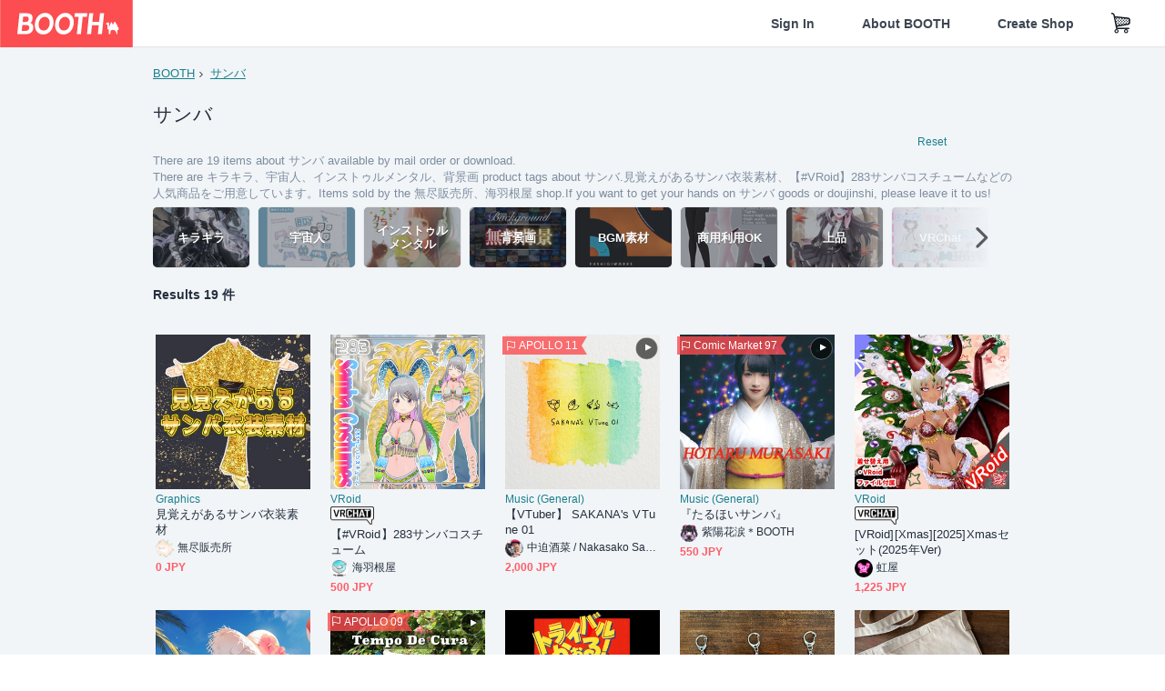

--- FILE ---
content_type: text/html; charset=utf-8
request_url: https://booth.pm/en/items?tags%5B%5D=%E3%82%B5%E3%83%B3%E3%83%90
body_size: 17631
content:
<!DOCTYPE html><html lang="en"><head><link href="/manifest.json" rel="manifest" /><meta charset="utf-8" /><title>サンバに関する人気の同人グッズ19点を通販できる! - BOOTH</title>
<meta name="description" content="BOOTH（ブース）とは、pixivと連携した、創作物の総合マーケットです。無料で簡単にショップを作成でき、商品の保管・発送代行サービスも提供しています！">
<meta name="keywords" content="booth, ブース, pixiv, ピクシブ, イラスト, マンガ, 創作, オンラインストア, オンラインショップ, ネットショップ, ec, ネット通販">
<link rel="canonical" href="https://booth.pm/en/items?tags%5B%5D=%E3%82%B5%E3%83%B3%E3%83%90">
<meta name="twitter:site" content="booth_pm">
<meta name="twitter:card" content="summary_large_image">
<meta name="twitter:title" content="サンバに関する人気の同人グッズ19点を通販できる! - BOOTH">
<meta name="twitter:description" content="BOOTH（ブース）とは、pixivと連携した、創作物の総合マーケットです。無料で簡単にショップを作成でき、商品の保管・発送代行サービスも提供しています！">
<meta name="twitter:image" content="https://asset.booth.pm/assets/og_image-0c48d775edd33430ac54dd64cfc63ac699ca30e50873bfde4d77a971ee66ffa0.png">
<meta property="og:type" content="product.group">
<meta property="og:title" content="サンバに関する人気の同人グッズ19点を通販できる! - BOOTH">
<meta property="og:description" content="BOOTH（ブース）とは、pixivと連携した、創作物の総合マーケットです。無料で簡単にショップを作成でき、商品の保管・発送代行サービスも提供しています！">
<meta property="og:image" content="https://asset.booth.pm/assets/og_image-0c48d775edd33430ac54dd64cfc63ac699ca30e50873bfde4d77a971ee66ffa0.png">
<meta property="og:url" content="https://booth.pm/en/items">
<meta name="format-detection" content="telephone=no">
<meta name="ga_dimension1" content="customer">
<meta name="ga_dimension2" content="no"><meta content="IE=edge" http-equiv="X-UA-Compatible" /><meta content="G-RWT2QKJLDC" name="ga" /><meta content="&quot;production&quot;" name="js_const_env" /><meta content="&quot;booth.pm&quot;" name="js_const_base_domain" /><meta content="false" name="js_const_user_signed_in" /><meta content="&quot;en&quot;" name="js_const_user_locale" /><meta content="false" name="js_const_user_locale_redirect_confirm" /><meta content="{&quot;ja&quot;:&quot;https://booth.pm/locale?locale=ja\u0026return_to=https%3A%2F%2Fbooth.pm%2Fja%2Fitems%3Ftags%255B%255D%3D%25E3%2582%25B5%25E3%2583%25B3%25E3%2583%2590&quot;,&quot;en&quot;:&quot;https://booth.pm/locale?locale=en\u0026return_to=https%3A%2F%2Fbooth.pm%2Fen%2Fitems%3Ftags%255B%255D%3D%25E3%2582%25B5%25E3%2583%25B3%25E3%2583%2590&quot;,&quot;ko&quot;:&quot;https://booth.pm/locale?locale=ko\u0026return_to=https%3A%2F%2Fbooth.pm%2Fko%2Fitems%3Ftags%255B%255D%3D%25E3%2582%25B5%25E3%2583%25B3%25E3%2583%2590&quot;,&quot;zh-cn&quot;:&quot;https://booth.pm/locale?locale=zh-cn\u0026return_to=https%3A%2F%2Fbooth.pm%2Fzh-cn%2Fitems%3Ftags%255B%255D%3D%25E3%2582%25B5%25E3%2583%25B3%25E3%2583%2590&quot;,&quot;zh-tw&quot;:&quot;https://booth.pm/locale?locale=zh-tw\u0026return_to=https%3A%2F%2Fbooth.pm%2Fzh-tw%2Fitems%3Ftags%255B%255D%3D%25E3%2582%25B5%25E3%2583%25B3%25E3%2583%2590&quot;}" name="js_const_user_locale_redirect_urls" /><meta content="false" name="js_const_user_adult" /><meta content="null" name="js_const_user_uuid" /><meta content="&quot;https://accounts.booth.pm/wish_lists.json&quot;" name="js_const_wish_lists_url" /><meta content="191" name="js_const_item_name_max_length" /><meta content="6000" name="js_const_description_max_length" /><meta content="1024" name="js_const_downloadable_max_file_size" /><meta content="[&quot;.psd&quot;,&quot;.ai&quot;,&quot;.lip&quot;,&quot;.pdf&quot;,&quot;.mp3&quot;,&quot;.m4a&quot;,&quot;.wav&quot;,&quot;.aiff&quot;,&quot;.flac&quot;,&quot;.epub&quot;,&quot;.vroid&quot;,&quot;.vroidcustomitem&quot;,&quot;.vrm&quot;,&quot;.vrma&quot;,&quot;.xwear&quot;,&quot;.xavatar&quot;,&quot;.xroid&quot;,&quot;.jpg&quot;,&quot;.jpeg&quot;,&quot;.gif&quot;,&quot;.png&quot;,&quot;.mp4&quot;,&quot;.mov&quot;,&quot;.avi&quot;,&quot;.zip&quot;,&quot;.rar&quot;]" name="js_const_downloadable_acceptable_file_types" /><meta content="[&quot;.jpg&quot;,&quot;.jpeg&quot;,&quot;.gif&quot;,&quot;.png&quot;]" name="js_const_image_acceptable_file_types" /><meta content="&quot;https://creator-status.fanbox.cc&quot;" name="js_const_pixiv_fanbox_creator_endpoint" /><meta content="22" name="js_const_max_length_japanese" /><meta content="60" name="js_const_max_length_overseas" /><meta content="30" name="js_const_stock_reservation_min_stock_amount" /><meta content="&quot;71bad9c7-587e-4583-93f7-40873c573ffa&quot;" name="js_const_one_signal_app_id" /><meta content="744" name="js_const_mobile_breakpoint" /><meta content="&quot;market_search_items&quot;" name="js_const_ga_from" /><div class="mini-player-controller transition-opacity duration-[300ms] ease-in-out opacity-0 pointer-events-none" style="display: none;"><a class="scroller" data-smooth-scroll="true"><img class="mini-player-controller__image" src="https://asset.booth.pm/assets/thumbnail_placeholder_c_300-09027647543d43ee525b2a7fe28d5ed5a3b6069d0c596c89b21776543ed1c0fe.png" /></a><a class="scroller mini-player-information" data-smooth-scroll="true"><div class="mini-player-information__item-name"></div><div class="mini-player-information__shop-name"></div><div class="mini-player-information__navigation">Scroll to this item</div></a><div class="mini-player-controls"><div class="mini-player-mode-ui"><div class="mini-player-mode-ui__knob"></div><div class="mini-player-mode-ui__short">15s</div><div class="mini-player-mode-ui__full">full</div></div><div class="mini-player-play-ui"><i class="no-margin js-icon icon-play"></i></div></div></div><meta content="initial-scale=1.0" id="viewport" name="viewport" /><meta name="csrf-param" content="authenticity_token" />
<meta name="csrf-token" content="F0iG8esmxr7707OQZYRjiLxMLCfoXlMHEST25KMo-oFWSDcs9D7Aijj0Aqo24FAkozSx3WK8aD8jRodtPzbBjA" /><link rel="stylesheet" href="https://asset.booth.pm/assets/ebb9f42a077da66e7155.css" media="all" /><style>.is-bg-image:after {
  position: static;
}
.recent_viewed_items_component {
  overflow: hidden;
  background-color: #fff;
  box-shadow: inset 0 -1px 0 0 #f2f4f5;
}
.recent_viewed_items_component .recent_viewed_items_title {
  color: #fc4d50;
  text-align: center;
  font-size: 0.6875rem;
  line-height: 2.3636363636;
  letter-spacing: 2px;
  text-transform: uppercase;
  font-family: -apple-system, BlinkMacSystemFont, Avenir-Heavy, Helvetica Neue, Segoe UI, Arial,
    ヒラギノ角ゴ ProN, Hiragino Kaku Gothic ProN, メイリオ, Meiryo, ＭＳ Ｐゴシック, sans-serif;
  font-weight: 600;
}
.recent_viewed_items_component .recent_viewed_items_wrapper {
  box-sizing: border-box;
  display: flex;
  align-items: stretch;
  justify-content: center;
  padding: 5px 4px 14px 5px;
}
.recent_viewed_items_component .recent_viewed_items_wrapper .show_history {
  display: flex;
  box-sizing: border-box;
  align-items: center;
  justify-content: center;
  flex: 0 0 8.6956521739%;
  width: 8.6956521739%;
  margin-left: 0.0905797101%;
  padding: 0 0.5435%;
  background-color: #fc4d50;
  border-radius: 2px;
  color: #fff;
  text-decoration: none;
  font-size: 0.6875rem;
  font-family: -apple-system, BlinkMacSystemFont, Avenir-Heavy, Helvetica Neue, Segoe UI, Arial,
    ヒラギノ角ゴ ProN, Hiragino Kaku Gothic ProN, メイリオ, Meiryo, ＭＳ Ｐゴシック, sans-serif;
  font-weight: 600;
}
.recent_viewed_items_component .recent_viewed_items_wrapper .recent_viewed_item_component {
  box-sizing: border-box;
  display: block;
  flex-basis: 4.6575342466%;
  flex-shrink: 0;
  width: 4.6575342466%;
  margin-right: 1.095890411%;
  background-size: cover;
  background-position: 50%;
  border-radius: 1px;
}
.recent_viewed_items_component .recent_viewed_items_wrapper .recent_viewed_item_component:hover {
  opacity: 0.89;
}
@media screen and (min-width: 0px) and (max-width: 743px) {
  .recent_viewed_items_component .recent_viewed_items_title {
    line-height: 2;
  }
  .recent_viewed_items_component .recent_viewed_items_wrapper {
    justify-content: flex-start;
    height: 100%;
    padding: 1.0666666667% 0.8%;
  }
  .recent_viewed_items_component .recent_viewed_items_wrapper .show_history {
    flex: 0 0 19.5%;
    width: 19.5%;
    margin-left: 0.3%;
    padding: 0;
    font-size: 0.5625rem;
  }
  .recent_viewed_items_component .recent_viewed_items_wrapper .recent_viewed_item_component {
    flex-basis: 12.6%;
    width: 12.6%;
    margin: 0 0.3%;
  }
}</style><style>.search-guide-tablet-image {
  background-size: cover;
  background-position: 50%;
  opacity: 0.6;
  width: 106px;
  height: 66px;
  background-color: #252f3d;
}
.search-guide-tablet:hover .search-guide-tablet-image {
  opacity: 0.66;
}
@media screen and (min-width: 0px) and (max-width: 743px) {
  .search-guide-tablet-image {
    height: 44px;
  }
}</style><style>.top-categories-heading {
  font-size: 0.8125rem;
  line-height: 3;
  letter-spacing: 2px;
  text-transform: uppercase;
  font-family: -apple-system, BlinkMacSystemFont, Avenir-Heavy, Helvetica Neue, Segoe UI, Arial,
    ヒラギノ角ゴ ProN, Hiragino Kaku Gothic ProN, メイリオ, Meiryo, ＭＳ Ｐゴシック, sans-serif;
  font-weight: 600;
}
@media screen and (min-width: 0px) and (max-width: 743px) {
  .top-categories-heading {
    font-size: 0.75rem;
    line-height: 22/12;
  }
}</style><style>.booth-modal {
  position: fixed;
  top: 0;
  left: 0;
  right: 0;
  opacity: 0;
  visibility: hidden;
  bottom: 0;
  z-index: -1;
  overflow: auto;
  border-radius: 5px;
}
.booth-modal-on .booth-modal {
  opacity: 1;
  visibility: visible;
}
.booth-modal-on .booth-modal {
  z-index: 9500;
  -webkit-overflow-scrolling: touch;
}
.booth-overlay {
  box-sizing: border-box;
  z-index: -2;
  height: 100%;
  background: rgba(95, 105, 122, 0.39);
  position: fixed;
  top: 0;
  left: 0;
  right: 0;
  opacity: 0;
  visibility: hidden;
}
.booth-modal-on .booth-overlay {
  opacity: 1;
  visibility: visible;
  z-index: 9000;
}
.booth-modal-viewer {
  display: flex;
  justify-content: center;
  height: 100%;
}
.booth-modal-viewer-inner {
  text-align: center;
  vertical-align: middle;
  width: 100%;
  margin: auto 0;
}
.booth-modal-content-wrapper {
  display: inline-block;
  text-align: left;
  margin: 52px;
}
.booth-modal-head .btn {
  margin: 0;
  padding: 0;
  color: #fff;
}
.booth-modal-content {
  z-index: -1;
  background-color: #fff;
  box-shadow: 0 0 0 1px rgba(0, 0, 0, 0.05), 8px 8px 0 0 rgba(95, 105, 122, 0.39);
}
.booth-modal-content .panel {
  border: none;
}
.booth-modal-content .panel-head {
  background-color: #ebedf2;
  font-size: 0.8125rem;
  font-family: -apple-system, BlinkMacSystemFont, booth demi en, booth demi jp, メイリオ, Meiryo,
    ＭＳ Ｐゴシック, sans-serif;
  font-weight: 500;
}
.booth-modal-content .field {
  margin: 26px;
  padding: 0;
}
@media screen and (min-width: 0px) and (max-width: 743px) {
  .booth-modal {
    left: auto;
    right: auto;
    bottom: auto;
    box-sizing: border-box;
    width: 100%;
    height: 100%;
    margin: 0;
    padding: 0;
    border-radius: 0;
  }
  .booth-modal-content-wrapper {
    display: block;
    margin: 22px 8px;
  }
  .booth-modal-content {
    box-shadow: 0 0 0 1px rgba(0, 0, 0, 0.05);
  }
  .booth-modal-content .panel-head {
    font-size: 1rem;
  }
}</style><style>.item-card {
  position: relative;
  font-size: 1rem;
  transition: width 0.18s cubic-bezier(0.215, 0.61, 0.355, 1);
}
.item-card__summary {
  font-size: 0.8125rem;
  text-align: left;
}
.item-card__shop-name-anchor {
  color: #171d26;
  max-width: 312px;
  display: inline-block;
  overflow: hidden;
  text-overflow: ellipsis;
  white-space: nowrap;
  display: block;
}
.item-card__thumbnail-loader {
  display: none;
  position: absolute;
  left: 0;
  bottom: 0;
  right: 0;
  height: 6px;
  background-color: #c7c9d1;
  background-repeat: repeat-x;
  background-size: 40px 40px;
  background-image: linear-gradient(
    45deg,
    hsla(0, 0%, 100%, 0.3) 25%,
    transparent 0,
    transparent 50%,
    hsla(0, 0%, 100%, 0.3) 0,
    hsla(0, 0%, 100%, 0.3) 75%,
    transparent 0,
    transparent
  );
  animation: progress-bar-stripe 1s linear infinite;
}
.item-card__thumbnail-images {
  position: relative;
}
.item-card__thumbnail-images:after {
  content: '';
  display: block;
  padding-top: 100%;
}
.item-card__thumbnail-image {
  position: absolute;
  display: block;
  width: 100%;
  background-position: 50%;
  background-repeat: no-repeat;
  background-size: cover;
}
.item-card__thumbnail-image[style*='thumbnail-alert-312'][style|='background'] {
  background-size: cover;
}
.item-card__thumbnail-image:after {
  content: '';
  display: block;
  padding-top: 100%;
}</style><style>.eventname-flag {
  display: inline-block;
  vertical-align: top;
  max-width: 100%;
  line-height: 20px;
}
.eventname-flag--inner {
  position: relative;
  display: flex;
  align-items: center;
  box-sizing: border-box;
  height: 20px;
  padding: 0 0.3125em;
  background-color: rgba(252, 77, 80, 0.8);
  font-size: 0.75rem;
  color: #fff !important;
  text-decoration: none;
}
.eventname-flag--inner:after,
.eventname-flag--inner:before {
  content: '';
  position: absolute;
  left: 100%;
  width: 0;
  height: 0;
  border-style: solid;
  transform: scaleX(0.6);
  transform-origin: left center;
}
.eventname-flag--inner:after {
  top: 0;
  border-width: 10px 10px 0 0;
  border-color: rgba(252, 77, 80, 0.8) transparent transparent;
}
.eventname-flag--inner:before {
  bottom: 0;
  border-width: 10px 0 0 10px;
  border-color: transparent transparent transparent rgba(252, 77, 80, 0.8);
}
.eventname-flag--exhibition-open {
  height: 2em;
  padding: 3px 0.65em;
  background: transparent url(/static-images/effects/bg_event_badge_noise.gif) no-repeat;
  background-size: cover;
  color: #252f3d !important;
  font-size: 0.8125rem;
  font-family: -apple-system, BlinkMacSystemFont, Avenir-Heavy, Helvetica Neue, Segoe UI, Arial,
    ヒラギノ角ゴ ProN, Hiragino Kaku Gothic ProN, メイリオ, Meiryo, ＭＳ Ｐゴシック, sans-serif;
  font-weight: 600;
}
.eventname-flag--exhibition-open:after,
.eventname-flag--exhibition-open:before {
  display: none;
}
@media screen and (min-width: 0px) and (max-width: 743px) {
  .eventname-flag--inner {
    font-size: 0.6875rem;
  }
  .eventname-flag--exhibition-open {
    padding: 1px 0.65em;
  }
}</style><link rel="stylesheet" href="https://asset.booth.pm/assets/e2dd6840c3091ae25b47.css" media="all" /><script src="https://asset.booth.pm/assets/3d11831cad0eedc69527.js" defer="defer" nonce="aS3qZdL6GdD+ZNVSa9amk0xBtzu9mlwdHcEMZR6Cxgo="></script><link rel="icon" type="image/x-icon" href="https://asset.booth.pm/favicon.ico" /><link href="/static-images/pwa/icon_size_180.png" rel="apple-touch-icon-precomposed" /><meta /></head><body class="font-default-family flex flex-col min-h-full bg-white text-text-default text-base font-normal leading-snug desktop:leading-relaxed m-0 antialiased mobile:tracking-[-0.001em]"><header class=" sticky top-0 w-full z-[1000]" role="banner"><div><div class="w-full bg-white shadow-border300 shadow-header js-smooth-scroll-header js-sticky-header flex flex-col-reverse desktop:flex-col"><div class="[&amp;_a]:text-inherit [&amp;&gt;:nth-child(even)]:border-t"></div><nav class="flex h-[44px] desktop:h-[52px]" role="navigation"><div class="flex flex-terminal items-center shrink"><a class="block shrink-0" href="https://booth.pm/"><img alt="BOOTH" class="h-[44px] desktop:h-[52px] w-[123px] desktop:w-[146px] align-top" src="https://asset.booth.pm/assets/booth_logo-cd38e1da31e93676b081bd8f0aca2805f758f514c8e95dc3f1a8aac5e58dffec.svg" /></a><div class="w-full shrink hidden desktop:block" data-ga-from="market_search_items" data-portal-url="https://booth.pm/en" data-search-params="{&quot;tags&quot;:[&quot;サンバ&quot;],&quot;portal_domain&quot;:&quot;en&quot;}" data-search-url="https://booth.pm/en/items" id="js-item-search-box"></div></div><div class="flex items-stretch shrink-0"><div class="hidden desktop:flex"><div class="flex items-center justify-center h-[52px] no-underline text-ui-label w-auto text-[14px]"><a class="inline-block leading-none cursor-pointer box-border transition-all no-underline px-[26px] py-0 !text-text-gray600 hover:!text-[#505c6b] font-default-family font-semibold" id="sign_in" aria-label="Sign In" href="/users/sign_in">Sign In</a></div><div class="flex items-center justify-center h-[52px] no-underline text-ui-label w-auto text-[14px]"><a class="inline-block leading-none cursor-pointer box-border transition-all no-underline px-[26px] py-0 !text-text-gray600 hover:!text-[#505c6b] font-default-family font-semibold" aria-label="About BOOTH" data-tracking="click" data-product-list="from market_search_items via global_nav to about" href="https://booth.pm/about">About BOOTH</a></div><div class="flex items-center justify-center h-[52px] no-underline text-ui-label w-auto text-[14px]"><a class="inline-block leading-none cursor-pointer box-border transition-all no-underline px-[26px] py-0 !text-text-gray600 hover:!text-[#505c6b] font-default-family font-semibold" data-product-list="from market_search_items via nav to booth_guide" data-tracking="click" aria-label="Create Shop" href="https://booth.pm/guide">Create Shop</a></div></div><div class="flex desktop:hidden items-center justify-center w-[44px] h-[44px] leading-none cursor-pointer box-border text-ui-label link:text-ui-label visited:text-ui-label relative transition-all js-sp-search-trigger"><pixiv-icon name="24/BoothSearch"></pixiv-icon></div><a class="flex items-center justify-center size-[44px] desktop:size-[52px] inline-block leading-none cursor-pointer\
box-border !text-ui-label relative" id="show_cart" aria-label="Shopping Cart" href="https://booth.pm/carts"><pixiv-icon name="24/Basket"></pixiv-icon></a><div class="hidden desktop:flex items-center ml-[10px] mr-12"><div class="js-locale-switcher"></div></div><div class="desktop:hidden"><div data-activities-url="https://accounts.booth.pm/activities" data-booth-apps-url="https://booth.pm/booth_apps" data-conversations-url="https://accounts.booth.pm/conversations" data-dashboard-url="https://accounts.booth.pm/dashboard" data-faq-url="https://booth.pixiv.help/hc/" data-following-url="https://accounts.booth.pm/following" data-guide-url="https://booth.pm/guide" data-library-url="https://accounts.booth.pm/library" data-mail-notification-settings-url="https://accounts.booth.pm/notification_settings/edit" data-orders-url="https://accounts.booth.pm/orders" data-payment-url="https://booth.pm/payment" data-settings-url="https://accounts.booth.pm/settings" data-shop-exists="false" data-shop-manage-conversations-url="https://manage.booth.pm/conversations" data-shop-manage-items-url="https://manage.booth.pm/items" data-shop-manage-orders-url="https://manage.booth.pm/orders" data-shop-manage-sales-url="https://manage.booth.pm/sales" data-shop-manage-url="https://manage.booth.pm/" data-shop-manage-warehouse-url="https://manage.booth.pm/warehouse/reservations" data-signed-in="false" data-signin-url="/users/sign_in" data-signout-url="/users/sign_out" data-trading-url="https://booth.pm/trading_flowchart" id="js-navigation"></div></div></div></nav></div></div></header><div class="msg"></div><div class="fixed top-0 w-full z-[2000]" id="js-flash-message"></div><div id="js-toast-message"></div><div class="page-wrap box-border relative z-[2] flex-grow basis-auto bg-[#f1f5f8] shadow-[1px_0_0_0_rgba(0,0,0,0.05)] transition-all duration-[180ms] ease-in min-w-[970px] mobile:min-w-[auto]"><main role="main"><div class="search-analytics" data-page="1" data-tags="[&quot;サンバ&quot;]" data-tracking="search"></div><div class="flex justify-center gap-24"><div class="w-[176px] hidden screen5:block my-16"><div id="js-detail-search-sidebar"></div></div><div><div class="container"><div class="breadcrumbs !p-0 !my-16"><div class="breadcrumb"><a class="label" href="https://booth.pm/en/items">BOOTH</a></div><div class="breadcrumb"><a class="label" href="https://booth.pm/en/items?tags%5B%5D=%E3%82%B5%E3%83%B3%E3%83%90">サンバ</a></div></div><div class="u-pb-300"><div class="flex flex-row justify-between items-center"><div class="w-[calc(100%_-_104px)] flex-[none]"><h1 class="mb-0 u-tpg-title2 font-default-family font-normal"><div class="text-text-default inline-block">サンバ</div><div class="text-text-gray300 inline-block"></div></h1></div><div class="w-[104px]"><div class="js-search-filter-button"></div></div></div><div class="flex flex-row justify-between"><div class="w-[calc(100%_-_104px)] flex-[none]"><div data-badge-params="[{&quot;label&quot;:&quot;tags&quot;,&quot;value&quot;:&quot;サンバ&quot;,&quot;close_link&quot;:&quot;https://booth.pm/en/items&quot;},{&quot;label&quot;:&quot;adult_all_age&quot;,&quot;value&quot;:true,&quot;close_link&quot;:&quot;https://booth.pm/en/items?adult=include\u0026tags%5B%5D=%E3%82%B5%E3%83%B3%E3%83%90&quot;},{&quot;label&quot;:&quot;include_out_of_stock&quot;,&quot;value&quot;:true,&quot;close_link&quot;:&quot;https://booth.pm/en/items?in_stock=true\u0026tags%5B%5D=%E3%82%B5%E3%83%B3%E3%83%90&quot;}]" id="js-search-option-badges"></div></div><div class="w-[104px]"><a class="nav-item text-xs !p-0" href="https://booth.pm/en/items">Reset</a></div></div><p class="u-tpg-caption1 mb-0 text-text-gray300">There are 19 items about サンバ available by mail order or download.</p><p class="u-tpg-caption1 mb-0 text-text-gray300">There are キラキラ、宇宙人、インストゥルメンタル、背景画 product tags about サンバ.見覚えがあるサンバ衣装素材、【#VRoid】283サンバコスチュームなどの人気商品をご用意しています。Items sold by the 無尽販売所、海羽根屋 shop.If you want to get your hands on サンバ goods or doujinshi, please leave it to us!</p><div class="search-guide-nav"><div class="search-guide-slider-wrapper"><div class="search-guide-slider"><div class="search-guide-slider-container"><span data-direction="left"></span><a class="search-guide-tablet" data-tracking="click" data-product-list="from market_search_items via related_tag_banners to search_index" href="https://booth.pm/en/items?tags%5B%5D=%E3%82%AD%E3%83%A9%E3%82%AD%E3%83%A9"><div class="search-guide-tablet-image" style="background-image:url(https://booth.pximg.net/c/150x150/2c32971b-6bde-44dd-ad58-a31eceb2c863/i/6194760/bd25737f-6674-4469-95ae-4bd6040c735f_base_resized.jpg)"></div><div class="search-guide-tablet-label"><div class="search-guide-tablet-label-inner">キラキラ</div></div></a><a class="search-guide-tablet" data-tracking="click" data-product-list="from market_search_items via related_tag_banners to search_index" href="https://booth.pm/en/items?tags%5B%5D=%E5%AE%87%E5%AE%99%E4%BA%BA"><div class="search-guide-tablet-image" style="background-image:url(https://booth.pximg.net/c/150x150/00abaf0e-89a0-4d2e-b59d-2deccd38fc7f/i/7552981/d5d3360d-4354-4c85-9de7-9e505b493037_base_resized.jpg)"></div><div class="search-guide-tablet-label"><div class="search-guide-tablet-label-inner">宇宙人</div></div></a><a class="search-guide-tablet" data-tracking="click" data-product-list="from market_search_items via related_tag_banners to search_index" href="https://booth.pm/en/items?tags%5B%5D=%E3%82%A4%E3%83%B3%E3%82%B9%E3%83%88%E3%82%A5%E3%83%AB%E3%83%A1%E3%83%B3%E3%82%BF%E3%83%AB"><div class="search-guide-tablet-image" style="background-image:url(https://booth.pximg.net/c/150x150/f461c041-7083-4164-9c1c-dbbee807a395/i/887713/429e2449-d99e-4bfa-a173-6aa67251ba59_base_resized.jpg)"></div><div class="search-guide-tablet-label"><div class="search-guide-tablet-label-inner">インストゥルメンタル</div></div></a><a class="search-guide-tablet" data-tracking="click" data-product-list="from market_search_items via related_tag_banners to search_index" href="https://booth.pm/en/items?tags%5B%5D=%E8%83%8C%E6%99%AF%E7%94%BB"><div class="search-guide-tablet-image" style="background-image:url(https://booth.pximg.net/c/150x150/93435897-382c-42d6-aa96-999abf75efbb/i/4945035/ac6caed6-e8bb-4c45-8960-945dc1412d9c_base_resized.jpg)"></div><div class="search-guide-tablet-label"><div class="search-guide-tablet-label-inner">背景画</div></div></a><a class="search-guide-tablet" data-tracking="click" data-product-list="from market_search_items via related_tag_banners to search_index" href="https://booth.pm/en/items?tags%5B%5D=BGM%E7%B4%A0%E6%9D%90"><div class="search-guide-tablet-image" style="background-image:url(https://booth.pximg.net/c/150x150/f87acd19-9977-47ed-8576-5ca606ae2ffb/i/3088053/fc24d617-aa65-4176-af34-88389250af69_base_resized.jpg)"></div><div class="search-guide-tablet-label"><div class="search-guide-tablet-label-inner">BGM素材</div></div></a><a class="search-guide-tablet" data-tracking="click" data-product-list="from market_search_items via related_tag_banners to search_index" href="https://booth.pm/en/items?tags%5B%5D=%E5%95%86%E7%94%A8%E5%88%A9%E7%94%A8OK"><div class="search-guide-tablet-image" style="background-image:url(https://booth.pximg.net/c/150x150/e2c33e0a-d86b-4613-a93f-f99ed2252124/i/2524890/d14bbb2e-0262-48a2-b871-7c5ba2262016_base_resized.jpg)"></div><div class="search-guide-tablet-label"><div class="search-guide-tablet-label-inner">商用利用OK</div></div></a><a class="search-guide-tablet" data-tracking="click" data-product-list="from market_search_items via related_tag_banners to search_index" href="https://booth.pm/en/items?tags%5B%5D=%E4%B8%8A%E5%93%81"><div class="search-guide-tablet-image" style="background-image:url(https://booth.pximg.net/c/150x150/9cef401b-c87a-471e-a3b0-fbc62975d452/i/7767459/e2901ecc-5575-4054-9aad-fa3681aa6978_base_resized.jpg)"></div><div class="search-guide-tablet-label"><div class="search-guide-tablet-label-inner">上品</div></div></a><a class="search-guide-tablet" data-tracking="click" data-product-list="from market_search_items via related_tag_banners to search_index" href="https://booth.pm/en/items?tags%5B%5D=VRChat"><div class="search-guide-tablet-image" style="background-image:url(https://booth.pximg.net/c/150x150/ee3a7f91-fd48-4797-b534-d10bec8ac3b4/i/5479202/e7026531-3329-45a6-b000-c3257c4a3302_base_resized.jpg)"></div><div class="search-guide-tablet-label"><div class="search-guide-tablet-label-inner">VRChat</div></div></a><a class="search-guide-tablet" data-tracking="click" data-product-list="from market_search_items via related_tag_banners to search_index" href="https://booth.pm/en/items?tags%5B%5D=%E3%82%B3%E3%82%B3%E3%83%95%E3%82%A9%E3%83%AA%E3%82%A2%E7%B4%A0%E6%9D%90"><div class="search-guide-tablet-image" style="background-image:url(https://booth.pximg.net/c/150x150/ac4b263c-2a8a-4c86-993c-6f1297ae3c57/i/4186217/0afb6716-b8ca-4baf-af32-df6412449d7b_base_resized.jpg)"></div><div class="search-guide-tablet-label"><div class="search-guide-tablet-label-inner">ココフォリア素材</div></div></a><span data-direction="right"></span></div></div><a class="search-guide-slider-nav right"><i class="icon-arrow-open-right s-3x"></i></a><a class="search-guide-slider-nav left"><i class="icon-arrow-open-left s-3x"></i></a></div></div></div><div class="flex items-center u-pb-300 text-14 justify-between"><b>Results 19 件</b><div id="js-market-result-pulldown"></div></div><div class="l-row l-market-grid mt-0 ml-0"><div class="l-col market-items !pt-0 !pl-0"><div class="u-mt-400"><ul class="l-cards-5cols l-cards-sp-2cols"><li class="item-card l-card " data-product-brand="chocola-trpg" data-product-category="125" data-product-event="" data-product-id="4872447" data-product-list="from market_search_items via search_result_multiline to market_item" data-product-name="見覚えがあるサンバ衣装素材" data-product-price="0" data-tracking="impression_item"><div class="item-card__wrap" id="item_4872447"><div class="item-card__thumbnail js-thumbnail"><div class="item-card__thumbnail-images"><a target="_self" class="js-thumbnail-image item-card__thumbnail-image" data-tracking="click_item" data-original="https://booth.pximg.net/c/300x300_a2_g5/00822d00-622e-4668-9097-f94e535dad9b/i/4872447/3bba302c-1c04-440b-9080-957cae8d14d1_base_resized.jpg" style="background-image: url(https://booth.pximg.net/c/300x300_a2_g5/00822d00-622e-4668-9097-f94e535dad9b/i/4872447/3bba302c-1c04-440b-9080-957cae8d14d1_base_resized.jpg);" href="https://booth.pm/en/items/4872447"></a><a target="_self" class="js-thumbnail-image item-card__thumbnail-image !hidden" data-tracking="click_item" data-original="https://booth.pximg.net/c/300x300_a2_g5/00822d00-622e-4668-9097-f94e535dad9b/i/4872447/3605e196-a2a1-4590-8557-7c06efefc74a_base_resized.jpg" href="https://booth.pm/en/items/4872447"></a><div class="item-card__thumbnail-loader js-loader"></div></div><div class="item-card__eventname-flags"></div></div><div class="item-card__summary"><div class="item-card__category"><a class="item-card__category-anchor nav-reverse" data-product-list="from market_search_items via search_result_multiline to category_index" data-tracking="click" href="https://booth.pm/en/browse/Graphics">Graphics</a></div><div class="l-item-card-badge flex flex-wrap gap-4 mt-2 empty:mt-0"></div><div class="item-card__title"><a target="_self" class="item-card__title-anchor--multiline nav !min-h-[auto]" data-tracking="click_item" href="https://booth.pm/en/items/4872447">見覚えがあるサンバ衣装素材</a></div><div class="item-card__shop-info"><a class="item-card__shop-name-anchor nav" target="_blank" data-product-list="from market_search_items via search_result_multiline to shop_index" data-tracking="click" rel="noopener" href="https://chocola-trpg.booth.pm/"><div class="flex items-center"><img alt="無尽販売所" class="user-avatar at-item-footer" src="https://booth.pximg.net/c/48x48/users/10376588/icon_image/a8a5ad56-4f54-4ecf-8d09-a92db9e97334_base_resized.jpg" /><div class="item-card__shop-name">無尽販売所</div></div></a></div><div class="flex items-center justify-between mt-2"><div class="price text-primary400 text-left u-tpg-caption2">0 JPY</div><div class="l-item-card-favorite"><div class="js-item-card-wish-list-button" data-ga-from="market_search_items" data-ga-via="search_result_multiline" data-item-id="4872447"></div></div></div></div></div></li><li class="item-card l-card " data-product-brand="wots-shop" data-product-category="212" data-product-event="" data-product-id="6019196" data-product-list="from market_search_items via search_result_multiline to market_item" data-product-name="【#VRoid】283サンバコスチューム" data-product-price="500" data-tracking="impression_item"><div class="item-card__wrap" id="item_6019196"><div class="item-card__thumbnail js-thumbnail"><div class="item-card__thumbnail-images"><a target="_self" class="js-thumbnail-image item-card__thumbnail-image" data-tracking="click_item" data-original="https://booth.pximg.net/c/300x300_a2_g5/0179ab79-10e7-4535-af17-19adb6da8c0d/i/6019196/4b1398c1-c822-498b-9bde-aedbf6821e76_base_resized.jpg" style="background-image: url(https://booth.pximg.net/c/300x300_a2_g5/0179ab79-10e7-4535-af17-19adb6da8c0d/i/6019196/4b1398c1-c822-498b-9bde-aedbf6821e76_base_resized.jpg);" href="https://booth.pm/en/items/6019196"></a><a target="_self" class="js-thumbnail-image item-card__thumbnail-image !hidden" data-tracking="click_item" data-original="https://booth.pximg.net/c/300x300_a2_g5/0179ab79-10e7-4535-af17-19adb6da8c0d/i/6019196/44cd3446-f6c8-402e-b028-df8456da8102_base_resized.jpg" href="https://booth.pm/en/items/6019196"></a><a target="_self" class="js-thumbnail-image item-card__thumbnail-image !hidden" data-tracking="click_item" data-original="https://booth.pximg.net/c/300x300_a2_g5/0179ab79-10e7-4535-af17-19adb6da8c0d/i/6019196/223ae18c-3261-47ea-8004-5526cb928f41_base_resized.jpg" href="https://booth.pm/en/items/6019196"></a><a target="_self" class="js-thumbnail-image item-card__thumbnail-image !hidden" data-tracking="click_item" data-original="https://booth.pximg.net/c/300x300_a2_g5/0179ab79-10e7-4535-af17-19adb6da8c0d/i/6019196/d88330d3-3c33-44bf-afaa-e79e6c33f93a_base_resized.jpg" href="https://booth.pm/en/items/6019196"></a><div class="item-card__thumbnail-loader js-loader"></div></div><div class="item-card__eventname-flags"></div></div><div class="item-card__summary"><div class="item-card__category"><a class="item-card__category-anchor nav-reverse" data-product-list="from market_search_items via search_result_multiline to category_index" data-tracking="click" href="https://booth.pm/en/browse/VRoid">VRoid</a></div><div class="l-item-card-badge flex flex-wrap gap-4 mt-2 empty:mt-0"><a class="flex h-[19px] desktop:h-[20px]" href="https://booth.pm/en/items?tags%5B%5D=VRChat"><img alt="VRChat" width="48px" src="https://asset.booth.pm/static-images/shops/badges/vrchat.png" /></a></div><div class="item-card__title"><a target="_self" class="item-card__title-anchor--multiline nav !min-h-[auto]" data-tracking="click_item" href="https://booth.pm/en/items/6019196">【#VRoid】283サンバコスチューム</a></div><div class="item-card__shop-info"><a class="item-card__shop-name-anchor nav" target="_blank" data-product-list="from market_search_items via search_result_multiline to shop_index" data-tracking="click" rel="noopener" href="https://wots-shop.booth.pm/"><div class="flex items-center"><img alt="海羽根屋" class="user-avatar at-item-footer" src="https://booth.pximg.net/c/48x48/users/9936685/icon_image/dc2f9bfd-ba14-4538-92a0-b6a9d76641b3_base_resized.jpg" /><div class="item-card__shop-name">海羽根屋</div></div></a></div><div class="flex items-center justify-between mt-2"><div class="price text-primary400 text-left u-tpg-caption2">500 JPY</div><div class="l-item-card-favorite"><div class="js-item-card-wish-list-button" data-ga-from="market_search_items" data-ga-via="search_result_multiline" data-item-id="6019196"></div></div></div></div></div></li><li class="item-card l-card " data-product-brand="nakasakosakana" data-product-category="33" data-product-event="bf-apollo11" data-product-id="2889114" data-product-list="from market_search_items via search_result_multiline to market_item" data-product-name="【VTuber】 SAKANA&#39;s VTun..." data-product-price="2000" data-tracking="impression_item"><div class="item-card__wrap" id="item_2889114"><div class="item-card__thumbnail js-thumbnail"><div class="item-card__thumbnail-images"><a target="_self" class="js-thumbnail-image item-card__thumbnail-image" data-tracking="click_item" data-original="https://booth.pximg.net/c/300x300_a2_g5/4929bc07-ddba-42fa-a329-d675ce039e5b/i/2889114/5546a65a-3389-4c45-9f2a-0f65eb75f914_base_resized.jpg" style="background-image: url(https://booth.pximg.net/c/300x300_a2_g5/4929bc07-ddba-42fa-a329-d675ce039e5b/i/2889114/5546a65a-3389-4c45-9f2a-0f65eb75f914_base_resized.jpg);" href="https://booth.pm/en/items/2889114"></a><a target="_self" class="js-thumbnail-image item-card__thumbnail-image !hidden" data-tracking="click_item" data-original="https://booth.pximg.net/c/300x300_a2_g5/4929bc07-ddba-42fa-a329-d675ce039e5b/i/2889114/225d0a34-d1ee-49c6-b906-55e0cca2e786_base_resized.jpg" href="https://booth.pm/en/items/2889114"></a><div class="item-card__thumbnail-loader js-loader"></div></div><div class="mini-player-thumbnail" data-full="https://s2.booth.pm/4929bc07-ddba-42fa-a329-d675ce039e5b/s/2889114/full/a499cdc5-6cd2-4229-b770-a595590fd2c7.mp3" data-item-card-uuid="8b67bc39-70a9-446d-8692-5d8e0d6133f8" data-item-image="https://booth.pximg.net/c/300x300_a2_g5/4929bc07-ddba-42fa-a329-d675ce039e5b/i/2889114/5546a65a-3389-4c45-9f2a-0f65eb75f914_base_resized.jpg" data-item-name="【VTuber】 SAKANA&#39;s VTune 01" data-shop-name="中迫酒菜 / Nakasako Sakana / 神楽音楽出版 / KAGURA Music Pub." data-short="https://s2.booth.pm/4929bc07-ddba-42fa-a329-d675ce039e5b/s/2889114/short/5f256808-8668-46ac-a5c7-aab063c549ee.mp3" id="8b67bc39-70a9-446d-8692-5d8e0d6133f8"><a href="https://booth.pm/en/items/2889114"><div class="mini-player-thumbnail__wrapper"><div class="mini-player-thumbnail__link"><div class="mini-player-thumbnail__link-button">View</div></div></div></a><div class="mini-player-thumbnail__button-wrapper js-mini-player-button"><div class="mini-player-thumbnail__loader js-mini-player-loader"><div class="mini-player-thumbnail__loading js-mini-player-loading"></div></div><div class="mini-player-thumbnail__button"></div><div class="mini-player-thumbnail__icon"><div class="js-icon icon-play inline-block"></div></div></div></div><div class="item-card__eventname-flags"><div class="u-mb-200"><div class="flex min-w-0"><div class="eventname-flag"><a class="eventname-flag--inner mr-[6px]" data-tracking="click" data-product-list="from market_search_items via eventname_flag to event_index" href="https://booth.pm/en/events/bf-apollo11"><div><i class="icon-flag"></i></div><div class="eventname-flag__name">APOLLO 11</div></a></div></div></div></div></div><div class="item-card__summary"><div class="item-card__category"><a class="item-card__category-anchor nav-reverse" data-product-list="from market_search_items via search_result_multiline to category_index" data-tracking="click" href="https://booth.pm/en/browse/Music%20(General)">Music (General)</a></div><div class="l-item-card-badge flex flex-wrap gap-4 mt-2 empty:mt-0"></div><div class="item-card__title"><a target="_self" class="item-card__title-anchor--multiline nav !min-h-[auto]" data-tracking="click_item" href="https://booth.pm/en/items/2889114">【VTuber】 SAKANA&#39;s VTune 01</a></div><div class="item-card__shop-info"><a class="item-card__shop-name-anchor nav" target="_blank" data-product-list="from market_search_items via search_result_multiline to shop_index" data-tracking="click" rel="noopener" href="https://nakasakosakana.booth.pm/"><div class="flex items-center"><img alt="中迫酒菜 / Nakasako Sakana / 神楽音楽出版 / KAGURA Music Pub." class="user-avatar at-item-footer" src="https://booth.pximg.net/c/48x48/users/8877984/icon_image/637a6033-a944-484a-8ef1-4ad93ff45765_base_resized.jpg" /><div class="item-card__shop-name">中迫酒菜 / Nakasako Sakana / 神楽音楽出版 / KAGURA Music Pub.</div></div></a></div><div class="flex items-center justify-between mt-2"><div class="price text-primary400 text-left u-tpg-caption2">2,000 JPY</div><div class="l-item-card-favorite"><div class="js-item-card-wish-list-button" data-ga-from="market_search_items" data-ga-via="search_result_multiline" data-item-id="2889114"></div></div></div></div></div></li><li class="item-card l-card " data-product-brand="taruhoi" data-product-category="33" data-product-event="c97" data-product-id="1742015" data-product-list="from market_search_items via search_result_multiline to market_item" data-product-name="『たるほいサンバ』" data-product-price="550" data-tracking="impression_item"><div class="item-card__wrap" id="item_1742015"><div class="item-card__thumbnail js-thumbnail"><div class="item-card__thumbnail-images"><a target="_self" class="js-thumbnail-image item-card__thumbnail-image" data-tracking="click_item" data-original="https://booth.pximg.net/c/300x300_a2_g5/bfcfec0b-0336-4906-871a-1e96120ff53d/i/1742015/c5fdabe1-b168-401b-bdfa-fd3bdbe29357_base_resized.jpg" style="background-image: url(https://booth.pximg.net/c/300x300_a2_g5/bfcfec0b-0336-4906-871a-1e96120ff53d/i/1742015/c5fdabe1-b168-401b-bdfa-fd3bdbe29357_base_resized.jpg);" href="https://booth.pm/en/items/1742015"></a><a target="_self" class="js-thumbnail-image item-card__thumbnail-image !hidden" data-tracking="click_item" data-original="https://booth.pximg.net/c/300x300_a2_g5/bfcfec0b-0336-4906-871a-1e96120ff53d/i/1742015/a7b9a487-d3ee-4d2c-9010-3786be57369f_base_resized.jpg" href="https://booth.pm/en/items/1742015"></a><a target="_self" class="js-thumbnail-image item-card__thumbnail-image !hidden" data-tracking="click_item" data-original="https://booth.pximg.net/c/300x300_a2_g5/bfcfec0b-0336-4906-871a-1e96120ff53d/i/1742015/ba4a4c0d-0a9b-4a86-8597-7437cb62bb89_base_resized.jpg" href="https://booth.pm/en/items/1742015"></a><div class="item-card__thumbnail-loader js-loader"></div></div><div class="mini-player-thumbnail" data-full="https://s2.booth.pm/bfcfec0b-0336-4906-871a-1e96120ff53d/s/1742015/full/af13c7bd-2a5b-45d2-bbba-17819d5d3d2e.mp3" data-item-card-uuid="d91f0626-9dfe-42ab-b916-22bb9d258b49" data-item-image="https://booth.pximg.net/c/300x300_a2_g5/bfcfec0b-0336-4906-871a-1e96120ff53d/i/1742015/c5fdabe1-b168-401b-bdfa-fd3bdbe29357_base_resized.jpg" data-item-name="『たるほいサンバ』" data-shop-name="紫陽花涙＊BOOTH" data-short="https://s2.booth.pm/bfcfec0b-0336-4906-871a-1e96120ff53d/s/1742015/short/d9725496-9344-4343-af30-7b00ff70ec6e.mp3" id="d91f0626-9dfe-42ab-b916-22bb9d258b49"><a href="https://booth.pm/en/items/1742015"><div class="mini-player-thumbnail__wrapper"><div class="mini-player-thumbnail__link"><div class="mini-player-thumbnail__link-button">View</div></div></div></a><div class="mini-player-thumbnail__button-wrapper js-mini-player-button"><div class="mini-player-thumbnail__loader js-mini-player-loader"><div class="mini-player-thumbnail__loading js-mini-player-loading"></div></div><div class="mini-player-thumbnail__button"></div><div class="mini-player-thumbnail__icon"><div class="js-icon icon-play inline-block"></div></div></div></div><div class="item-card__eventname-flags"><div class="u-mb-200"><div class="flex min-w-0"><div class="eventname-flag"><a class="eventname-flag--inner mr-[6px]" data-tracking="click" data-product-list="from market_search_items via eventname_flag to event_index" href="https://booth.pm/en/events/c97"><div><i class="icon-flag"></i></div><div class="eventname-flag__name">Comic Market 97</div></a></div></div></div></div></div><div class="item-card__summary"><div class="item-card__category"><a class="item-card__category-anchor nav-reverse" data-product-list="from market_search_items via search_result_multiline to category_index" data-tracking="click" href="https://booth.pm/en/browse/Music%20(General)">Music (General)</a></div><div class="l-item-card-badge flex flex-wrap gap-4 mt-2 empty:mt-0"></div><div class="item-card__title"><a target="_self" class="item-card__title-anchor--multiline nav !min-h-[auto]" data-tracking="click_item" href="https://booth.pm/en/items/1742015">『たるほいサンバ』</a></div><div class="item-card__shop-info"><a class="item-card__shop-name-anchor nav" target="_blank" data-product-list="from market_search_items via search_result_multiline to shop_index" data-tracking="click" rel="noopener" href="https://taruhoi.booth.pm/"><div class="flex items-center"><img alt="紫陽花涙＊BOOTH" class="user-avatar at-item-footer" src="https://booth.pximg.net/c/48x48/users/2970986/icon_image/ffd3dd91-871d-49f7-b0a9-b4a6f29f24f4_base_resized.jpg" /><div class="item-card__shop-name">紫陽花涙＊BOOTH</div></div></a></div><div class="flex items-center justify-between mt-2"><div class="price text-primary400 text-left u-tpg-caption2">550 JPY</div><div class="l-item-card-favorite"><div class="js-item-card-wish-list-button" data-ga-from="market_search_items" data-ga-via="search_result_multiline" data-item-id="1742015"></div></div></div></div></div></li><li class="item-card l-card " data-product-brand="niziya" data-product-category="212" data-product-event="" data-product-id="7670867" data-product-list="from market_search_items via search_result_multiline to market_item" data-product-name="[VRoid][Xmas][2025]Xma..." data-product-price="1225" data-tracking="impression_item"><div class="item-card__wrap" id="item_7670867"><div class="item-card__thumbnail js-thumbnail"><div class="item-card__thumbnail-images"><a target="_self" class="js-thumbnail-image item-card__thumbnail-image" data-tracking="click_item" data-original="https://booth.pximg.net/c/300x300_a2_g5/7d26626e-0bab-42a1-a417-61e6549a154e/i/7670867/9f5091b3-e298-47df-ba4d-7b42001d5aca_base_resized.jpg" style="background-image: url(https://booth.pximg.net/c/300x300_a2_g5/7d26626e-0bab-42a1-a417-61e6549a154e/i/7670867/9f5091b3-e298-47df-ba4d-7b42001d5aca_base_resized.jpg);" href="https://booth.pm/en/items/7670867"></a><a target="_self" class="js-thumbnail-image item-card__thumbnail-image !hidden" data-tracking="click_item" data-original="https://booth.pximg.net/c/300x300_a2_g5/7d26626e-0bab-42a1-a417-61e6549a154e/i/7670867/74c3edb9-bbc2-437a-a54c-621450ea677e_base_resized.jpg" href="https://booth.pm/en/items/7670867"></a><a target="_self" class="js-thumbnail-image item-card__thumbnail-image !hidden" data-tracking="click_item" data-original="https://booth.pximg.net/c/300x300_a2_g5/7d26626e-0bab-42a1-a417-61e6549a154e/i/7670867/11d8320e-18e7-414a-a2a3-ff2f4b48c54e_base_resized.jpg" href="https://booth.pm/en/items/7670867"></a><a target="_self" class="js-thumbnail-image item-card__thumbnail-image !hidden" data-tracking="click_item" data-original="https://booth.pximg.net/c/300x300_a2_g5/7d26626e-0bab-42a1-a417-61e6549a154e/i/7670867/ad7e62a3-7ba6-4e80-8253-685f6828e11f_base_resized.jpg" href="https://booth.pm/en/items/7670867"></a><div class="item-card__thumbnail-loader js-loader"></div></div><div class="item-card__eventname-flags"></div></div><div class="item-card__summary"><div class="item-card__category"><a class="item-card__category-anchor nav-reverse" data-product-list="from market_search_items via search_result_multiline to category_index" data-tracking="click" href="https://booth.pm/en/browse/VRoid">VRoid</a></div><div class="l-item-card-badge flex flex-wrap gap-4 mt-2 empty:mt-0"><a class="flex h-[19px] desktop:h-[20px]" href="https://booth.pm/en/items?tags%5B%5D=VRChat"><img alt="VRChat" width="48px" src="https://asset.booth.pm/static-images/shops/badges/vrchat.png" /></a></div><div class="item-card__title"><a target="_self" class="item-card__title-anchor--multiline nav !min-h-[auto]" data-tracking="click_item" href="https://booth.pm/en/items/7670867">[VRoid][Xmas][2025]Xmasセット(2025年Ver)</a></div><div class="item-card__shop-info"><a class="item-card__shop-name-anchor nav" target="_blank" data-product-list="from market_search_items via search_result_multiline to shop_index" data-tracking="click" rel="noopener" href="https://niziya.booth.pm/"><div class="flex items-center"><img alt="虹屋" class="user-avatar at-item-footer" src="https://booth.pximg.net/c/48x48/users/8861827/icon_image/cf87fcbd-90d9-421f-8d0a-63756548f9dd_base_resized.jpg" /><div class="item-card__shop-name">虹屋</div></div></a></div><div class="flex items-center justify-between mt-2"><div class="price text-primary400 text-left u-tpg-caption2">1,225 JPY</div><div class="l-item-card-favorite"><div class="js-item-card-wish-list-button" data-ga-from="market_search_items" data-ga-via="search_result_multiline" data-item-id="7670867"></div></div></div></div></div></li><li class="item-card l-card " data-product-brand="musiclion" data-product-category="36" data-product-event="" data-product-id="5549880" data-product-list="from market_search_items via search_result_multiline to market_item" data-product-name="【フリーBGM】灼熱ビーチ・サンバ!!【明る..." data-product-price="100" data-tracking="impression_item"><div class="item-card__wrap" id="item_5549880"><div class="item-card__thumbnail js-thumbnail"><div class="item-card__thumbnail-images"><a target="_self" class="js-thumbnail-image item-card__thumbnail-image" data-tracking="click_item" data-original="https://booth.pximg.net/c/300x300_a2_g5/d8354110-efdc-48ca-8838-7225617635a3/i/5549880/3a9af79d-1eae-4a51-ace6-0d7bb15f3987_base_resized.jpg" style="background-image: url(https://booth.pximg.net/c/300x300_a2_g5/d8354110-efdc-48ca-8838-7225617635a3/i/5549880/3a9af79d-1eae-4a51-ace6-0d7bb15f3987_base_resized.jpg);" href="https://booth.pm/en/items/5549880"></a><div class="item-card__thumbnail-loader js-loader"></div></div><div class="item-card__eventname-flags"></div></div><div class="item-card__summary"><div class="item-card__category"><a class="item-card__category-anchor nav-reverse" data-product-list="from market_search_items via search_result_multiline to category_index" data-tracking="click" href="https://booth.pm/en/browse/Music%20(Other)">Music (Other)</a></div><div class="l-item-card-badge flex flex-wrap gap-4 mt-2 empty:mt-0"><a class="flex h-[19px] desktop:h-[20px]" href="https://booth.pm/en/items?tags%5B%5D=VRChat"><img alt="VRChat" width="48px" src="https://asset.booth.pm/static-images/shops/badges/vrchat.png" /></a></div><div class="item-card__title"><a target="_self" class="item-card__title-anchor--multiline nav !min-h-[auto]" data-tracking="click_item" href="https://booth.pm/en/items/5549880">【フリーBGM】灼熱ビーチ・サンバ!!【明るい/ラテン調】</a></div><div class="item-card__shop-info"><a class="item-card__shop-name-anchor nav" target="_blank" data-product-list="from market_search_items via search_result_multiline to shop_index" data-tracking="click" rel="noopener" href="https://musiclion.booth.pm/"><div class="flex items-center"><img alt="音獅子～Music Lion～" class="user-avatar at-item-footer" src="https://booth.pximg.net/c/48x48/users/157820/icon_image/151c3eea-3469-43d9-ac18-5064a8166634_base_resized.jpg" /><div class="item-card__shop-name">音獅子～Music Lion～</div></div></a></div><div class="flex items-center justify-between mt-2"><div class="price text-primary400 text-left u-tpg-caption2">100 JPY</div><div class="l-item-card-favorite"><div class="js-item-card-wish-list-button" data-ga-from="market_search_items" data-ga-via="search_result_multiline" data-item-id="5549880"></div></div></div></div></div></li><li class="item-card l-card " data-product-brand="akt" data-product-category="33" data-product-event="bf-apollo09" data-product-id="1092489" data-product-list="from market_search_items via search_result_multiline to market_item" data-product-name="Tempo De Cura" data-product-price="1000" data-tracking="impression_item"><div class="item-card__wrap" id="item_1092489"><div class="item-card__thumbnail js-thumbnail"><div class="item-card__thumbnail-images"><a target="_self" class="js-thumbnail-image item-card__thumbnail-image" data-tracking="click_item" data-original="https://booth.pximg.net/c/300x300_a2_g5/42c898de-8068-4e39-bcb7-7470b96a667c/i/1092489/986371d0-cece-4ff5-a062-fffa21ac86d3_base_resized.jpg" style="background-image: url(https://booth.pximg.net/c/300x300_a2_g5/42c898de-8068-4e39-bcb7-7470b96a667c/i/1092489/986371d0-cece-4ff5-a062-fffa21ac86d3_base_resized.jpg);" href="https://booth.pm/en/items/1092489"></a><div class="item-card__thumbnail-loader js-loader"></div></div><div class="mini-player-thumbnail" data-full="https://s2.booth.pm/42c898de-8068-4e39-bcb7-7470b96a667c/s/1092489/full/ab596aae-f7c9-4ff8-bc0d-e6c64152c813.mp3" data-item-card-uuid="2c3b9312-75f4-45ec-857d-a739fc9d96b5" data-item-image="https://booth.pximg.net/c/300x300_a2_g5/42c898de-8068-4e39-bcb7-7470b96a667c/i/1092489/986371d0-cece-4ff5-a062-fffa21ac86d3_base_resized.jpg" data-item-name="Tempo De Cura" data-shop-name="高野 和之（A.K.T）" data-short="https://s2.booth.pm/42c898de-8068-4e39-bcb7-7470b96a667c/s/1092489/short/3b204fa8-9bfe-4ddf-a684-39c5a2716fef.mp3" id="2c3b9312-75f4-45ec-857d-a739fc9d96b5"><a href="https://booth.pm/en/items/1092489"><div class="mini-player-thumbnail__wrapper"><div class="mini-player-thumbnail__link"><div class="mini-player-thumbnail__link-button">View</div></div></div></a><div class="mini-player-thumbnail__button-wrapper js-mini-player-button"><div class="mini-player-thumbnail__loader js-mini-player-loader"><div class="mini-player-thumbnail__loading js-mini-player-loading"></div></div><div class="mini-player-thumbnail__button"></div><div class="mini-player-thumbnail__icon"><div class="js-icon icon-play inline-block"></div></div></div></div><div class="item-card__eventname-flags"><div class="u-mb-200"><div class="flex min-w-0"><div class="eventname-flag"><a class="eventname-flag--inner mr-[6px]" data-tracking="click" data-product-list="from market_search_items via eventname_flag to event_index" href="https://booth.pm/en/events/bf-apollo09"><div><i class="icon-flag"></i></div><div class="eventname-flag__name">APOLLO 09</div></a></div></div></div></div></div><div class="item-card__summary"><div class="item-card__category"><a class="item-card__category-anchor nav-reverse" data-product-list="from market_search_items via search_result_multiline to category_index" data-tracking="click" href="https://booth.pm/en/browse/Music%20(General)">Music (General)</a></div><div class="l-item-card-badge flex flex-wrap gap-4 mt-2 empty:mt-0"></div><div class="item-card__title"><a target="_self" class="item-card__title-anchor--multiline nav !min-h-[auto]" data-tracking="click_item" href="https://booth.pm/en/items/1092489">Tempo De Cura</a></div><div class="item-card__shop-info"><a class="item-card__shop-name-anchor nav" target="_blank" data-product-list="from market_search_items via search_result_multiline to shop_index" data-tracking="click" rel="noopener" href="https://akt.booth.pm/"><div class="flex items-center"><img alt="高野 和之（A.K.T）" class="user-avatar at-item-footer" src="https://booth.pximg.net/c/48x48/users/2614660/icon_image/64b4878c-58d7-4389-afe5-2ec2bcd67adc_base_resized.jpg" /><div class="item-card__shop-name">高野 和之（A.K.T）</div></div></a></div><div class="flex items-center justify-between mt-2"><div class="price text-primary400 text-left u-tpg-caption2">1,000 JPY</div><div class="l-item-card-favorite"><div class="js-item-card-wish-list-button" data-ga-from="market_search_items" data-ga-via="search_result_multiline" data-item-id="1092489"></div></div></div></div></div></li><li class="item-card l-card " data-product-brand="bigfire" data-product-category="33" data-product-event="" data-product-id="3832895" data-product-list="from market_search_items via search_result_multiline to market_item" data-product-name="トライバルかおる！" data-product-price="1000" data-tracking="impression_item"><div class="item-card__wrap" id="item_3832895"><div class="item-card__thumbnail js-thumbnail"><div class="item-card__thumbnail-images"><a target="_self" class="js-thumbnail-image item-card__thumbnail-image" data-tracking="click_item" data-original="https://booth.pximg.net/c/300x300_a2_g5/cf923587-3a23-48f1-bc5e-c3238eb6cb1f/i/3832895/d3e2c46a-61d4-40bc-b635-ed812c712285_base_resized.jpg" style="background-image: url(https://booth.pximg.net/c/300x300_a2_g5/cf923587-3a23-48f1-bc5e-c3238eb6cb1f/i/3832895/d3e2c46a-61d4-40bc-b635-ed812c712285_base_resized.jpg);" href="https://booth.pm/en/items/3832895"></a><div class="item-card__thumbnail-loader js-loader"></div></div><div class="item-card__eventname-flags"></div></div><div class="item-card__summary"><div class="item-card__category"><a class="item-card__category-anchor nav-reverse" data-product-list="from market_search_items via search_result_multiline to category_index" data-tracking="click" href="https://booth.pm/en/browse/Music%20(General)">Music (General)</a></div><div class="l-item-card-badge flex flex-wrap gap-4 mt-2 empty:mt-0"></div><div class="item-card__title"><a target="_self" class="item-card__title-anchor--multiline nav !min-h-[auto]" data-tracking="click_item" href="https://booth.pm/en/items/3832895">トライバルかおる！</a></div><div class="item-card__shop-info"><a class="item-card__shop-name-anchor nav" target="_blank" data-product-list="from market_search_items via search_result_multiline to shop_index" data-tracking="click" rel="noopener" href="https://bigfire.booth.pm/"><div class="flex items-center"><img alt="ビッグファイア" class="user-avatar at-item-footer" src="https://booth.pximg.net/c/48x48/users/2508341/icon_image/755c6e49-4369-4ff9-a3f3-ec5a415f4163_base_resized.jpg" /><div class="item-card__shop-name">ビッグファイア</div></div></a></div><div class="flex items-center justify-between mt-2"><div class="price text-primary400 text-left u-tpg-caption2">1,000 JPY</div><div class="l-item-card-favorite"><div class="js-item-card-wish-list-button" data-ga-from="market_search_items" data-ga-via="search_result_multiline" data-item-id="3832895"></div></div></div></div></div></li><li class="item-card l-card " data-product-brand="938" data-product-category="66" data-product-event="" data-product-id="5265815" data-product-list="from market_search_items via search_result_multiline to market_item" data-product-name="【アクリルキーホルダー】やかましい猫サンバ" data-product-price="900" data-tracking="impression_item"><div class="item-card__wrap" id="item_5265815"><div class="item-card__thumbnail js-thumbnail"><div class="item-card__thumbnail-images"><a target="_self" class="js-thumbnail-image item-card__thumbnail-image" data-tracking="click_item" data-original="https://booth.pximg.net/c/300x300_a2_g5/64c20804-ea1d-42f7-9eb6-0629248da18c/i/5265815/fc61cecc-e652-4e6b-bf82-eadc9a24f538_base_resized.jpg" style="background-image: url(https://booth.pximg.net/c/300x300_a2_g5/64c20804-ea1d-42f7-9eb6-0629248da18c/i/5265815/fc61cecc-e652-4e6b-bf82-eadc9a24f538_base_resized.jpg);" href="https://booth.pm/en/items/5265815"></a><a target="_self" class="js-thumbnail-image item-card__thumbnail-image !hidden" data-tracking="click_item" data-original="https://booth.pximg.net/c/300x300_a2_g5/64c20804-ea1d-42f7-9eb6-0629248da18c/i/5265815/1b5b1dee-c82f-4f47-8c66-69c1ef1c477c_base_resized.jpg" href="https://booth.pm/en/items/5265815"></a><a target="_self" class="js-thumbnail-image item-card__thumbnail-image !hidden" data-tracking="click_item" data-original="https://booth.pximg.net/c/300x300_a2_g5/64c20804-ea1d-42f7-9eb6-0629248da18c/i/5265815/5dbffffc-4800-43b1-b54e-a5292f011e4f_base_resized.jpg" href="https://booth.pm/en/items/5265815"></a><a target="_self" class="js-thumbnail-image item-card__thumbnail-image !hidden" data-tracking="click_item" data-original="https://booth.pximg.net/c/300x300_a2_g5/64c20804-ea1d-42f7-9eb6-0629248da18c/i/5265815/fcd48622-10f2-4a21-8453-705d55e6f158_base_resized.jpg" href="https://booth.pm/en/items/5265815"></a><div class="item-card__thumbnail-loader js-loader"></div></div><div class="item-card__eventname-flags"></div></div><div class="item-card__summary"><div class="item-card__category"><a class="item-card__category-anchor nav-reverse" data-product-list="from market_search_items via search_result_multiline to category_index" data-tracking="click" href="https://booth.pm/en/browse/Key-holders%20&amp;%20Straps">Key-holders &amp; Straps</a></div><div class="l-item-card-badge flex flex-wrap gap-4 mt-2 empty:mt-0"></div><div class="item-card__title"><a target="_self" class="item-card__title-anchor--multiline nav !min-h-[auto]" data-tracking="click_item" href="https://booth.pm/en/items/5265815">【アクリルキーホルダー】やかましい猫サンバ</a></div><div class="item-card__shop-info"><a class="item-card__shop-name-anchor nav" target="_blank" data-product-list="from market_search_items via search_result_multiline to shop_index" data-tracking="click" rel="noopener" href="https://938.booth.pm/"><div class="flex items-center"><img alt="くさばや" class="user-avatar at-item-footer" src="https://booth.pximg.net/c/48x48/users/2902051/icon_image/c04f30c7-c41c-4001-be5d-923944d6186c_base_resized.jpg" /><div class="item-card__shop-name">くさばや</div></div></a></div><div class="flex items-center justify-between mt-2"><div class="price text-primary400 text-left u-tpg-caption2">900 JPY</div><div class="l-item-card-favorite"><div class="js-item-card-wish-list-button" data-ga-from="market_search_items" data-ga-via="search_result_multiline" data-item-id="5265815"></div></div></div></div></div></li><li class="item-card l-card " data-product-brand="938" data-product-category="97" data-product-event="" data-product-id="3061365" data-product-list="from market_search_items via search_result_multiline to market_item" data-product-name="【キャンバス2WAYショルダーバッグ】ネコサンバ" data-product-price="1800" data-tracking="impression_item"><div class="item-card__wrap" id="item_3061365"><div class="item-card__thumbnail js-thumbnail"><div class="item-card__thumbnail-images"><a target="_self" class="js-thumbnail-image item-card__thumbnail-image" data-tracking="click_item" data-original="https://booth.pximg.net/c/300x300_a2_g5/64c20804-ea1d-42f7-9eb6-0629248da18c/i/3061365/694b2fdc-18fa-4388-b10e-feafaef30e10_base_resized.jpg" style="background-image: url(https://booth.pximg.net/c/300x300_a2_g5/64c20804-ea1d-42f7-9eb6-0629248da18c/i/3061365/694b2fdc-18fa-4388-b10e-feafaef30e10_base_resized.jpg);" href="https://booth.pm/en/items/3061365"></a><a target="_self" class="js-thumbnail-image item-card__thumbnail-image !hidden" data-tracking="click_item" data-original="https://booth.pximg.net/c/300x300_a2_g5/64c20804-ea1d-42f7-9eb6-0629248da18c/i/3061365/ed89d8a3-abd7-4a59-9d5a-9c09bc3b2b91_base_resized.jpg" href="https://booth.pm/en/items/3061365"></a><a target="_self" class="js-thumbnail-image item-card__thumbnail-image !hidden" data-tracking="click_item" data-original="https://booth.pximg.net/c/300x300_a2_g5/64c20804-ea1d-42f7-9eb6-0629248da18c/i/3061365/4794aaa6-2a30-4724-a60a-bdb988f9b585_base_resized.jpg" href="https://booth.pm/en/items/3061365"></a><a target="_self" class="js-thumbnail-image item-card__thumbnail-image !hidden" data-tracking="click_item" data-original="https://booth.pximg.net/c/300x300_a2_g5/64c20804-ea1d-42f7-9eb6-0629248da18c/i/3061365/a2de2df5-b676-4d18-9cec-5efaf0ad5908_base_resized.jpg" href="https://booth.pm/en/items/3061365"></a><div class="item-card__thumbnail-loader js-loader"></div></div><div class="item-card__eventname-flags"></div></div><div class="item-card__summary"><div class="item-card__category"><a class="item-card__category-anchor nav-reverse" data-product-list="from market_search_items via search_result_multiline to category_index" data-tracking="click" href="https://booth.pm/en/browse/Bags">Bags</a></div><div class="l-item-card-badge flex flex-wrap gap-4 mt-2 empty:mt-0"></div><div class="item-card__title"><a target="_self" class="item-card__title-anchor--multiline nav !min-h-[auto]" data-tracking="click_item" href="https://booth.pm/en/items/3061365">【キャンバス2WAYショルダーバッグ】ネコサンバ</a></div><div class="item-card__shop-info"><a class="item-card__shop-name-anchor nav" target="_blank" data-product-list="from market_search_items via search_result_multiline to shop_index" data-tracking="click" rel="noopener" href="https://938.booth.pm/"><div class="flex items-center"><img alt="くさばや" class="user-avatar at-item-footer" src="https://booth.pximg.net/c/48x48/users/2902051/icon_image/c04f30c7-c41c-4001-be5d-923944d6186c_base_resized.jpg" /><div class="item-card__shop-name">くさばや</div></div></a></div><div class="flex items-center justify-between mt-2"><div class="price text-primary400 text-left u-tpg-caption2">1,800 JPY</div><div class="l-item-card-favorite"><div class="js-item-card-wish-list-button" data-ga-from="market_search_items" data-ga-via="search_result_multiline" data-item-id="3061365"></div></div></div></div></div></li><li class="item-card l-card " data-product-brand="wismashop" data-product-category="33" data-product-event="m3-2022a" data-product-id="4258874" data-product-list="from market_search_items via search_result_multiline to market_item" data-product-name="マリナの世界旅行記2" data-product-price="1800" data-tracking="impression_item"><div class="item-card__wrap" id="item_4258874"><div class="item-card__thumbnail js-thumbnail"><div class="item-card__thumbnail-images"><a target="_self" class="js-thumbnail-image item-card__thumbnail-image" data-tracking="click_item" data-original="https://booth.pximg.net/c/300x300_a2_g5/2dab9965-5891-4722-8f95-d3833c96f804/i/4258874/dec6aa78-fdb3-4c3d-ba5e-15d7ae13d423_base_resized.jpg" style="background-image: url(https://booth.pximg.net/c/300x300_a2_g5/2dab9965-5891-4722-8f95-d3833c96f804/i/4258874/dec6aa78-fdb3-4c3d-ba5e-15d7ae13d423_base_resized.jpg);" href="https://booth.pm/en/items/4258874"></a><div class="item-card__thumbnail-loader js-loader"></div></div><div class="mini-player-thumbnail" data-full="https://s2.booth.pm/2dab9965-5891-4722-8f95-d3833c96f804/s/4258874/full/795233b8-b022-4d72-a641-9bf4fd427a82.mp3" data-item-card-uuid="5bc60438-16d7-4bb9-a255-036b7cfd32b3" data-item-image="https://booth.pximg.net/c/300x300_a2_g5/2dab9965-5891-4722-8f95-d3833c96f804/i/4258874/dec6aa78-fdb3-4c3d-ba5e-15d7ae13d423_base_resized.jpg" data-item-name="マリナの世界旅行記2" data-shop-name="うぃすましょっぷ" data-short="https://s2.booth.pm/2dab9965-5891-4722-8f95-d3833c96f804/s/4258874/short/3eeebf0a-961f-4d60-82c4-d61ae7ff9486.mp3" id="5bc60438-16d7-4bb9-a255-036b7cfd32b3"><a href="https://booth.pm/en/items/4258874"><div class="mini-player-thumbnail__wrapper"><div class="mini-player-thumbnail__link"><div class="mini-player-thumbnail__link-button">View</div></div></div></a><div class="mini-player-thumbnail__button-wrapper js-mini-player-button"><div class="mini-player-thumbnail__loader js-mini-player-loader"><div class="mini-player-thumbnail__loading js-mini-player-loading"></div></div><div class="mini-player-thumbnail__button"></div><div class="mini-player-thumbnail__icon"><div class="js-icon icon-play inline-block"></div></div></div></div><div class="item-card__eventname-flags"><div class="u-mb-200"><div class="flex min-w-0"><div class="eventname-flag"><a class="eventname-flag--inner mr-[6px]" data-tracking="click" data-product-list="from market_search_items via eventname_flag to event_index" href="https://booth.pm/en/events/m3-2022a"><div><i class="icon-flag"></i></div><div class="eventname-flag__name">M3-2022autumn</div></a></div></div></div></div></div><div class="item-card__summary"><div class="item-card__category"><a class="item-card__category-anchor nav-reverse" data-product-list="from market_search_items via search_result_multiline to category_index" data-tracking="click" href="https://booth.pm/en/browse/Music%20(General)">Music (General)</a></div><div class="l-item-card-badge flex flex-wrap gap-4 mt-2 empty:mt-0"></div><div class="item-card__title"><a target="_self" class="item-card__title-anchor--multiline nav !min-h-[auto]" data-tracking="click_item" href="https://booth.pm/en/items/4258874">マリナの世界旅行記2</a></div><div class="item-card__shop-info"><a class="item-card__shop-name-anchor nav" target="_blank" data-product-list="from market_search_items via search_result_multiline to shop_index" data-tracking="click" rel="noopener" href="https://wismashop.booth.pm/"><div class="flex items-center"><img alt="うぃすましょっぷ" class="user-avatar at-item-footer" src="https://booth.pximg.net/c/48x48/users/2614628/icon_image/70e2d28a-7f6f-4592-a6ef-003b1bcc9f25_base_resized.jpg" /><div class="item-card__shop-name">うぃすましょっぷ</div></div></a></div><div class="flex items-center justify-between mt-2"><div class="price text-primary400 text-left u-tpg-caption2">1,800 JPY</div><div class="l-item-card-favorite"><div class="js-item-card-wish-list-button" data-ga-from="market_search_items" data-ga-via="search_result_multiline" data-item-id="4258874"></div></div></div></div></div></li><li class="item-card l-card " data-product-brand="shibamai" data-product-category="56" data-product-event="comitia145" data-product-id="5070813" data-product-list="from market_search_items via search_result_multiline to market_item" data-product-name="青空バツカーダ" data-product-price="100" data-tracking="impression_item"><div class="item-card__wrap" id="item_5070813"><div class="item-card__thumbnail js-thumbnail"><div class="item-card__thumbnail-images"><a target="_self" class="js-thumbnail-image item-card__thumbnail-image" data-tracking="click_item" data-original="https://booth.pximg.net/c/300x300_a2_g5/d1174b1d-f235-46dc-adc8-9d666f3b4a8e/i/5070813/741f5f4f-8a66-4f51-89eb-30fc0642428c_base_resized.jpg" style="background-image: url(https://booth.pximg.net/c/300x300_a2_g5/d1174b1d-f235-46dc-adc8-9d666f3b4a8e/i/5070813/741f5f4f-8a66-4f51-89eb-30fc0642428c_base_resized.jpg);" href="https://booth.pm/en/items/5070813"></a><a target="_self" class="js-thumbnail-image item-card__thumbnail-image !hidden" data-tracking="click_item" data-original="https://booth.pximg.net/c/300x300_a2_g5/d1174b1d-f235-46dc-adc8-9d666f3b4a8e/i/5070813/17b52a88-52fb-4586-8114-b0601837604c_base_resized.jpg" href="https://booth.pm/en/items/5070813"></a><a target="_self" class="js-thumbnail-image item-card__thumbnail-image !hidden" data-tracking="click_item" data-original="https://booth.pximg.net/c/300x300_a2_g5/d1174b1d-f235-46dc-adc8-9d666f3b4a8e/i/5070813/a8b38983-166f-4918-bd0c-4177ca316c11_base_resized.jpg" href="https://booth.pm/en/items/5070813"></a><a target="_self" class="js-thumbnail-image item-card__thumbnail-image !hidden" data-tracking="click_item" data-original="https://booth.pximg.net/c/300x300_a2_g5/d1174b1d-f235-46dc-adc8-9d666f3b4a8e/i/5070813/9cd698f5-df1a-4297-b24d-6d9ec6d42c76_base_resized.jpg" href="https://booth.pm/en/items/5070813"></a><div class="item-card__thumbnail-loader js-loader"></div></div><div class="item-card__eventname-flags"><div class="u-mb-200"><div class="flex min-w-0"><div class="eventname-flag"><a class="eventname-flag--inner mr-[6px]" data-tracking="click" data-product-list="from market_search_items via eventname_flag to event_index" href="https://booth.pm/en/events/comitia145"><div><i class="icon-flag"></i></div><div class="eventname-flag__name">COMITIA145</div></a></div></div></div></div></div><div class="item-card__summary"><div class="item-card__category"><a class="item-card__category-anchor nav-reverse" data-product-list="from market_search_items via search_result_multiline to category_index" data-tracking="click" href="https://booth.pm/en/browse/Manga">Manga</a></div><div class="l-item-card-badge flex flex-wrap gap-4 mt-2 empty:mt-0"></div><div class="item-card__title"><a target="_self" class="item-card__title-anchor--multiline nav !min-h-[auto]" data-tracking="click_item" href="https://booth.pm/en/items/5070813">青空バツカーダ</a></div><div class="item-card__shop-info"><a class="item-card__shop-name-anchor nav" target="_blank" data-product-list="from market_search_items via search_result_multiline to shop_index" data-tracking="click" rel="noopener" href="https://shibamai.booth.pm/"><div class="flex items-center"><img alt="shibamai" class="user-avatar at-item-footer" src="https://booth.pximg.net/c/48x48/users/119178/icon_image/7a068da5-824f-4beb-b24b-0dcc7fbf7e6f_base_resized.jpg" /><div class="item-card__shop-name">shibamai</div></div></a></div><div class="flex items-center justify-between mt-2"><div class="price text-primary400 text-left u-tpg-caption2">100 JPY</div><div class="l-item-card-favorite"><div class="js-item-card-wish-list-button" data-ga-from="market_search_items" data-ga-via="search_result_multiline" data-item-id="5070813"></div></div></div></div></div></li><li class="item-card l-card " data-product-brand="claudia" data-product-category="127" data-product-event="" data-product-id="3597018" data-product-list="from market_search_items via search_result_multiline to market_item" data-product-name="【3Dモデル】サンバ！（助産師）【VRCha..." data-product-price="400" data-tracking="impression_item"><div class="item-card__wrap" id="item_3597018"><div class="item-card__thumbnail js-thumbnail"><div class="item-card__thumbnail-images"><a target="_self" class="js-thumbnail-image item-card__thumbnail-image" data-tracking="click_item" data-original="https://booth.pximg.net/c/300x300_a2_g5/b6b22b6d-2c56-472e-80a9-64be20625265/i/3597018/2243b1f9-58a6-4f06-890c-ae91fa8cb281_base_resized.jpg" style="background-image: url(https://booth.pximg.net/c/300x300_a2_g5/b6b22b6d-2c56-472e-80a9-64be20625265/i/3597018/2243b1f9-58a6-4f06-890c-ae91fa8cb281_base_resized.jpg);" href="https://booth.pm/en/items/3597018"></a><a target="_self" class="js-thumbnail-image item-card__thumbnail-image !hidden" data-tracking="click_item" data-original="https://booth.pximg.net/c/300x300_a2_g5/b6b22b6d-2c56-472e-80a9-64be20625265/i/3597018/2ebc97b9-b5d2-40d1-b9af-8ddd5e26a57b_base_resized.jpg" href="https://booth.pm/en/items/3597018"></a><div class="item-card__thumbnail-loader js-loader"></div></div><div class="item-card__eventname-flags"></div></div><div class="item-card__summary"><div class="item-card__category"><a class="item-card__category-anchor nav-reverse" data-product-list="from market_search_items via search_result_multiline to category_index" data-tracking="click" href="https://booth.pm/en/browse/3D%20Models%20(Other)">3D Models (Other)</a></div><div class="l-item-card-badge flex flex-wrap gap-4 mt-2 empty:mt-0"><a class="flex h-[19px] desktop:h-[20px]" href="https://booth.pm/en/items?tags%5B%5D=VRChat"><img alt="VRChat" width="48px" src="https://asset.booth.pm/static-images/shops/badges/vrchat.png" /></a></div><div class="item-card__title"><a target="_self" class="item-card__title-anchor--multiline nav !min-h-[auto]" data-tracking="click_item" href="https://booth.pm/en/items/3597018">【3Dモデル】サンバ！（助産師）【VRChat向け】</a></div><div class="item-card__shop-info"><a class="item-card__shop-name-anchor nav" target="_blank" data-product-list="from market_search_items via search_result_multiline to shop_index" data-tracking="click" rel="noopener" href="https://claudia.booth.pm/"><div class="flex items-center"><img alt="クラウディアの書庫" class="user-avatar at-item-footer" src="https://booth.pximg.net/c/48x48/users/6712612/icon_image/5ece107c-1cda-4c6b-91e7-255f839ff0c5_base_resized.jpg" /><div class="item-card__shop-name">クラウディアの書庫</div></div></a></div><div class="flex items-center justify-between mt-2"><div class="price text-primary400 text-left u-tpg-caption2">400 JPY~</div><div class="l-item-card-favorite"><div class="js-item-card-wish-list-button" data-ga-from="market_search_items" data-ga-via="search_result_multiline" data-item-id="3597018"></div></div></div></div></div></li><li class="item-card l-card " data-product-brand="niwajimafarm" data-product-category="192" data-product-event="" data-product-id="1304366" data-product-list="from market_search_items via search_result_multiline to market_item" data-product-name="トリノドンのコマツナサンバサコッシュ" data-product-price="2080" data-tracking="impression_item"><div class="item-card__wrap" id="item_1304366"><div class="item-card__thumbnail js-thumbnail"><div class="item-card__thumbnail-images"><a target="_self" class="js-thumbnail-image item-card__thumbnail-image" data-tracking="click_item" data-original="https://booth.pximg.net/c/300x300_a2_g5/f78a77b2-e44c-4bb6-b859-e0ab036bd0cd/i/1304366/31bf677b-e75c-41b1-ae57-64cfc62b2297_base_resized.jpg" style="background-image: url(https://booth.pximg.net/c/300x300_a2_g5/f78a77b2-e44c-4bb6-b859-e0ab036bd0cd/i/1304366/31bf677b-e75c-41b1-ae57-64cfc62b2297_base_resized.jpg);" href="https://booth.pm/en/items/1304366"></a><div class="item-card__thumbnail-loader js-loader"></div></div><div class="item-card__eventname-flags"></div></div><div class="item-card__summary"><div class="item-card__category"><a class="item-card__category-anchor nav-reverse" data-product-list="from market_search_items via search_result_multiline to category_index" data-tracking="click" href="https://booth.pm/en/browse/sacoche">sacoche</a></div><div class="l-item-card-badge flex flex-wrap gap-4 mt-2 empty:mt-0"></div><div class="item-card__title"><a target="_self" class="item-card__title-anchor--multiline nav !min-h-[auto]" data-tracking="click_item" href="https://booth.pm/en/items/1304366">トリノドンのコマツナサンバサコッシュ</a></div><div class="item-card__shop-info"><a class="item-card__shop-name-anchor nav" target="_blank" data-product-list="from market_search_items via search_result_multiline to shop_index" data-tracking="click" rel="noopener" href="https://niwajimafarm.booth.pm/"><div class="flex items-center"><img alt="もやしのオムレツテレビ購買部" class="user-avatar at-item-footer" src="https://booth.pximg.net/c/48x48/users/6019739/icon_image/264a70d2-d752-4fa4-9805-b9b1c0d61f89_base_resized.jpg" /><div class="item-card__shop-name">もやしのオムレツテレビ購買部</div></div></a></div><div class="flex items-center justify-between mt-2"><div class="price text-primary400 text-left u-tpg-caption2">2,080 JPY</div><div class="l-item-card-favorite"><div class="js-item-card-wish-list-button" data-ga-from="market_search_items" data-ga-via="search_result_multiline" data-item-id="1304366"></div></div></div></div></div></li><li class="item-card l-card " data-product-brand="unit-hk" data-product-category="123" data-product-event="" data-product-id="6160185" data-product-list="from market_search_items via search_result_multiline to market_item" data-product-name="ラテンBGM『Samba DE papapa..." data-product-price="110" data-tracking="impression_item"><div class="item-card__wrap" id="item_6160185"><div class="item-card__thumbnail js-thumbnail"><div class="item-card__thumbnail-images"><a target="_self" class="js-thumbnail-image item-card__thumbnail-image" data-tracking="click_item" data-original="https://booth.pximg.net/c/300x300_a2_g5/bb029d02-86b4-4836-9d9f-27cd30ba6366/i/6160185/f6084a8f-2ca5-4a41-9166-b7c1914fc234_base_resized.jpg" style="background-image: url(https://booth.pximg.net/c/300x300_a2_g5/bb029d02-86b4-4836-9d9f-27cd30ba6366/i/6160185/f6084a8f-2ca5-4a41-9166-b7c1914fc234_base_resized.jpg);" href="https://booth.pm/en/items/6160185"></a><div class="item-card__thumbnail-loader js-loader"></div></div><div class="mini-player-thumbnail" data-full="https://s2.booth.pm/bb029d02-86b4-4836-9d9f-27cd30ba6366/s/6160185/full/91ecc9e1-cab0-476e-84ab-88c46145f353.mp3" data-item-card-uuid="30246050-dd2e-49dc-b44c-2610fc5b712d" data-item-image="https://booth.pximg.net/c/300x300_a2_g5/bb029d02-86b4-4836-9d9f-27cd30ba6366/i/6160185/f6084a8f-2ca5-4a41-9166-b7c1914fc234_base_resized.jpg" data-item-name="ラテンBGM『Samba DE papapa』サックス生演奏" data-shop-name="unit-hk" data-short="https://s2.booth.pm/bb029d02-86b4-4836-9d9f-27cd30ba6366/s/6160185/short/6699ef21-aec5-4500-b169-a99b4254a240.mp3" id="30246050-dd2e-49dc-b44c-2610fc5b712d"><a href="https://booth.pm/en/items/6160185"><div class="mini-player-thumbnail__wrapper"><div class="mini-player-thumbnail__link"><div class="mini-player-thumbnail__link-button">View</div></div></div></a><div class="mini-player-thumbnail__button-wrapper js-mini-player-button"><div class="mini-player-thumbnail__loader js-mini-player-loader"><div class="mini-player-thumbnail__loading js-mini-player-loading"></div></div><div class="mini-player-thumbnail__button"></div><div class="mini-player-thumbnail__icon"><div class="js-icon icon-play inline-block"></div></div></div></div><div class="item-card__eventname-flags"></div></div><div class="item-card__summary"><div class="item-card__category"><a class="item-card__category-anchor nav-reverse" data-product-list="from market_search_items via search_result_multiline to category_index" data-tracking="click" href="https://booth.pm/en/browse/Background%20Music">Background Music</a></div><div class="l-item-card-badge flex flex-wrap gap-4 mt-2 empty:mt-0"></div><div class="item-card__title"><a target="_self" class="item-card__title-anchor--multiline nav !min-h-[auto]" data-tracking="click_item" href="https://booth.pm/en/items/6160185">ラテンBGM『Samba DE papapa』サックス生演奏</a></div><div class="item-card__shop-info"><a class="item-card__shop-name-anchor nav" target="_blank" data-product-list="from market_search_items via search_result_multiline to shop_index" data-tracking="click" rel="noopener" href="https://unit-hk.booth.pm/"><div class="flex items-center"><img alt="unit-hk" class="user-avatar at-item-footer" src="https://booth.pximg.net/c/48x48/users/16597778/icon_image/5811a55e-79f7-43d1-8e4d-f81185d73be4_base_resized.jpg" /><div class="item-card__shop-name">unit-hk</div></div></a></div><div class="flex items-center justify-between mt-2"><div class="price text-primary400 text-left u-tpg-caption2">110 JPY</div><div class="l-item-card-favorite"><div class="js-item-card-wish-list-button" data-ga-from="market_search_items" data-ga-via="search_result_multiline" data-item-id="6160185"></div></div></div></div></div></li><li class="item-card l-card " data-product-brand="elegantdisc" data-product-category="33" data-product-event="" data-product-id="177791" data-product-list="from market_search_items via search_result_multiline to market_item" data-product-name="Hidenobu Ito - 東京" data-product-price="150" data-tracking="impression_item"><div class="item-card__wrap" id="item_177791"><div class="item-card__thumbnail js-thumbnail"><div class="item-card__thumbnail-images"><a target="_self" class="js-thumbnail-image item-card__thumbnail-image" data-tracking="click_item" data-original="https://booth.pximg.net/c/300x300_a2_g5/da8680a1-91fe-4204-b8b8-662e82284097/i/177791/03b5cac2-ebee-4765-8f42-5897ab048db5_base_resized.jpg" style="background-image: url(https://booth.pximg.net/c/300x300_a2_g5/da8680a1-91fe-4204-b8b8-662e82284097/i/177791/03b5cac2-ebee-4765-8f42-5897ab048db5_base_resized.jpg);" href="https://booth.pm/en/items/177791"></a><div class="item-card__thumbnail-loader js-loader"></div></div><div class="item-card__eventname-flags"></div></div><div class="item-card__summary"><div class="item-card__category"><a class="item-card__category-anchor nav-reverse" data-product-list="from market_search_items via search_result_multiline to category_index" data-tracking="click" href="https://booth.pm/en/browse/Music%20(General)">Music (General)</a></div><div class="l-item-card-badge flex flex-wrap gap-4 mt-2 empty:mt-0"></div><div class="item-card__title"><a target="_self" class="item-card__title-anchor--multiline nav !min-h-[auto]" data-tracking="click_item" href="https://booth.pm/en/items/177791">Hidenobu Ito - 東京</a></div><div class="item-card__shop-info"><a class="item-card__shop-name-anchor nav" target="_blank" data-product-list="from market_search_items via search_result_multiline to shop_index" data-tracking="click" rel="noopener" href="https://elegantdisc.booth.pm/"><div class="flex items-center"><img alt="elegantdisc" class="user-avatar at-item-footer" src="https://booth.pximg.net/c/48x48/users/270936/icon_image/9905aa05-c9dc-4741-8286-21763e26c673_base_resized.jpg" /><div class="item-card__shop-name">elegantdisc</div></div></a></div><div class="flex items-center justify-between mt-2"><div class="price text-primary400 text-left u-tpg-caption2">150 JPY</div><div class="l-item-card-favorite"><div class="js-item-card-wish-list-button" data-ga-from="market_search_items" data-ga-via="search_result_multiline" data-item-id="177791"></div></div></div></div></div></li><li class="item-card l-card " data-product-brand="mossanmiiko" data-product-category="6" data-product-event="" data-product-id="3093636" data-product-list="from market_search_items via search_result_multiline to market_item" data-product-name="O Pato " data-product-price="5000" data-tracking="impression_item"><div class="item-card__wrap" id="item_3093636"><div class="item-card__thumbnail js-thumbnail"><div class="item-card__thumbnail-images"><a target="_self" class="js-thumbnail-image item-card__thumbnail-image" data-tracking="click_item" data-original="https://booth.pximg.net/c/300x300_a2_g5/d24b8659-2b00-4254-9434-8e082df7c123/i/3093636/bc65f38a-8f65-4a9d-85ca-4a0bf47c8f65_base_resized.jpg" style="background-image: url(https://booth.pximg.net/c/300x300_a2_g5/d24b8659-2b00-4254-9434-8e082df7c123/i/3093636/bc65f38a-8f65-4a9d-85ca-4a0bf47c8f65_base_resized.jpg);" href="https://booth.pm/en/items/3093636"></a><a target="_self" class="js-thumbnail-image item-card__thumbnail-image !hidden" data-tracking="click_item" data-original="https://booth.pximg.net/c/300x300_a2_g5/d24b8659-2b00-4254-9434-8e082df7c123/i/3093636/731e08f7-5911-429b-bab6-80560a677e1b_base_resized.jpg" href="https://booth.pm/en/items/3093636"></a><a target="_self" class="js-thumbnail-image item-card__thumbnail-image !hidden" data-tracking="click_item" data-original="https://booth.pximg.net/c/300x300_a2_g5/d24b8659-2b00-4254-9434-8e082df7c123/i/3093636/058be132-a56b-4575-99bf-6060f09fb4a9_base_resized.jpg" href="https://booth.pm/en/items/3093636"></a><a target="_self" class="js-thumbnail-image item-card__thumbnail-image !hidden" data-tracking="click_item" data-original="https://booth.pximg.net/c/300x300_a2_g5/d24b8659-2b00-4254-9434-8e082df7c123/i/3093636/0e5e4f78-b553-4225-b5f5-b19c8d314a16_base_resized.jpg" href="https://booth.pm/en/items/3093636"></a><div class="item-card__thumbnail-loader js-loader"></div></div><div class="item-card__eventname-flags"></div></div><div class="item-card__summary"><div class="item-card__category"><a class="item-card__category-anchor nav-reverse" data-product-list="from market_search_items via search_result_multiline to category_index" data-tracking="click" href="https://booth.pm/en/browse/Illustrations">Illustrations</a></div><div class="l-item-card-badge flex flex-wrap gap-4 mt-2 empty:mt-0"><div class="badge small-stock">1 left in stock</div></div><div class="item-card__title"><a target="_self" class="item-card__title-anchor--multiline nav !min-h-[auto]" data-tracking="click_item" href="https://booth.pm/en/items/3093636">O Pato </a></div><div class="item-card__shop-info"><a class="item-card__shop-name-anchor nav" target="_blank" data-product-list="from market_search_items via search_result_multiline to shop_index" data-tracking="click" rel="noopener" href="https://mossanmiiko.booth.pm/"><div class="flex items-center"><img alt="もっさんみいこ屋" class="user-avatar at-item-footer" src="https://booth.pximg.net/c/48x48/users/7184155/icon_image/def6a496-a0a3-4fee-adf4-a79ad6c92d9f_base_resized.jpg" /><div class="item-card__shop-name">もっさんみいこ屋</div></div></a></div><div class="flex items-center justify-between mt-2"><div class="price text-primary400 text-left u-tpg-caption2">5,000 JPY</div><div class="l-item-card-favorite"><div class="js-item-card-wish-list-button" data-ga-from="market_search_items" data-ga-via="search_result_multiline" data-item-id="3093636"></div></div></div></div></div></li><li class="item-card l-card " data-product-brand="3baba-keiko" data-product-category="78" data-product-event="" data-product-id="4006170" data-product-list="from market_search_items via search_result_multiline to market_item" data-product-name="SANBABA（三婆 ネイビー）" data-product-price="2800" data-tracking="impression_item"><div class="item-card__wrap" id="item_4006170"><div class="item-card__thumbnail js-thumbnail"><div class="item-card__thumbnail-images"><a target="_self" class="js-thumbnail-image item-card__thumbnail-image" data-tracking="click_item" data-original="https://booth.pximg.net/c/300x300_a2_g5/c2baee05-2a51-43cf-88d4-b19841e57f53/i/4006170/da690bf4-637e-490f-948c-af48c7f8c829_base_resized.jpg" style="background-image: url(https://booth.pximg.net/c/300x300_a2_g5/c2baee05-2a51-43cf-88d4-b19841e57f53/i/4006170/da690bf4-637e-490f-948c-af48c7f8c829_base_resized.jpg);" href="https://booth.pm/en/items/4006170"></a><div class="item-card__thumbnail-loader js-loader"></div></div><div class="item-card__eventname-flags"></div></div><div class="item-card__summary"><div class="item-card__category"><a class="item-card__category-anchor nav-reverse" data-product-list="from market_search_items via search_result_multiline to category_index" data-tracking="click" href="https://booth.pm/en/browse/T-Shirts">T-Shirts</a></div><div class="l-item-card-badge flex flex-wrap gap-4 mt-2 empty:mt-0"></div><div class="item-card__title"><a target="_self" class="item-card__title-anchor--multiline nav !min-h-[auto]" data-tracking="click_item" href="https://booth.pm/en/items/4006170">SANBABA（三婆 ネイビー）</a></div><div class="item-card__shop-info"><a class="item-card__shop-name-anchor nav" target="_blank" data-product-list="from market_search_items via search_result_multiline to shop_index" data-tracking="click" rel="noopener" href="https://3baba-keiko.booth.pm/"><div class="flex items-center"><img alt="三婆本舗" class="user-avatar at-item-footer" src="https://booth.pximg.net/c/48x48/users/4101830/icon_image/230e4eb2-f619-4089-8044-cb3ea6753bce_base_resized.jpg" /><div class="item-card__shop-name">三婆本舗</div></div></a></div><div class="flex items-center justify-between mt-2"><div class="price text-primary400 text-left u-tpg-caption2">2,800 JPY</div><div class="l-item-card-favorite"><div class="js-item-card-wish-list-button" data-ga-from="market_search_items" data-ga-via="search_result_multiline" data-item-id="4006170"></div></div></div></div></div></li><li class="item-card l-card " data-product-brand="3baba-keiko" data-product-category="78" data-product-event="" data-product-id="4013039" data-product-list="from market_search_items via search_result_multiline to market_item" data-product-name="SANBABA（三婆 白）" data-product-price="2050" data-tracking="impression_item"><div class="item-card__wrap" id="item_4013039"><div class="item-card__thumbnail js-thumbnail"><div class="item-card__thumbnail-images"><a target="_self" class="js-thumbnail-image item-card__thumbnail-image" data-tracking="click_item" data-original="https://booth.pximg.net/c/300x300_a2_g5/c2baee05-2a51-43cf-88d4-b19841e57f53/i/4013039/2325924d-b2fd-4d09-878d-f9b0d2520421_base_resized.jpg" style="background-image: url(https://booth.pximg.net/c/300x300_a2_g5/c2baee05-2a51-43cf-88d4-b19841e57f53/i/4013039/2325924d-b2fd-4d09-878d-f9b0d2520421_base_resized.jpg);" href="https://booth.pm/en/items/4013039"></a><div class="item-card__thumbnail-loader js-loader"></div></div><div class="item-card__eventname-flags"></div></div><div class="item-card__summary"><div class="item-card__category"><a class="item-card__category-anchor nav-reverse" data-product-list="from market_search_items via search_result_multiline to category_index" data-tracking="click" href="https://booth.pm/en/browse/T-Shirts">T-Shirts</a></div><div class="l-item-card-badge flex flex-wrap gap-4 mt-2 empty:mt-0"></div><div class="item-card__title"><a target="_self" class="item-card__title-anchor--multiline nav !min-h-[auto]" data-tracking="click_item" href="https://booth.pm/en/items/4013039">SANBABA（三婆 白）</a></div><div class="item-card__shop-info"><a class="item-card__shop-name-anchor nav" target="_blank" data-product-list="from market_search_items via search_result_multiline to shop_index" data-tracking="click" rel="noopener" href="https://3baba-keiko.booth.pm/"><div class="flex items-center"><img alt="三婆本舗" class="user-avatar at-item-footer" src="https://booth.pximg.net/c/48x48/users/4101830/icon_image/230e4eb2-f619-4089-8044-cb3ea6753bce_base_resized.jpg" /><div class="item-card__shop-name">三婆本舗</div></div></a></div><div class="flex items-center justify-between mt-2"><div class="price text-primary400 text-left u-tpg-caption2">2,050 JPY</div><div class="l-item-card-favorite"><div class="js-item-card-wish-list-button" data-ga-from="market_search_items" data-ga-via="search_result_multiline" data-item-id="4013039"></div></div></div></div></div></li></ul></div><div class="pager"></div></div></div><div class="mobile:px-16 mobile:py-0 u-mb-300"><div class="container categories"><div class="top-categories-heading">Other Categories&#39; Results</div><nav><a class="nav-reverse" data-tracking="click" data-product-list="from market_search_items via category_list to category_index" href="https://booth.pm/en/browse/Music%20(General)?tags%5B%5D=%E3%82%B5%E3%83%B3%E3%83%90">Music (General)(6)</a><a class="nav-reverse" data-tracking="click" data-product-list="from market_search_items via category_list to category_index" href="https://booth.pm/en/browse/T-Shirts?tags%5B%5D=%E3%82%B5%E3%83%B3%E3%83%90">T-Shirts(2)</a><a class="nav-reverse" data-tracking="click" data-product-list="from market_search_items via category_list to category_index" href="https://booth.pm/en/browse/VRoid?tags%5B%5D=%E3%82%B5%E3%83%B3%E3%83%90">VRoid(2)</a><a class="nav-reverse" data-tracking="click" data-product-list="from market_search_items via category_list to category_index" href="https://booth.pm/en/browse/Illustrations?tags%5B%5D=%E3%82%B5%E3%83%B3%E3%83%90">Illustrations(1)</a><a class="nav-reverse" data-tracking="click" data-product-list="from market_search_items via category_list to category_index" href="https://booth.pm/en/browse/Music%20(Other)?tags%5B%5D=%E3%82%B5%E3%83%B3%E3%83%90">Music (Other)(1)</a><a class="nav-reverse" data-tracking="click" data-product-list="from market_search_items via category_list to category_index" href="https://booth.pm/en/browse/Manga?tags%5B%5D=%E3%82%B5%E3%83%B3%E3%83%90">Manga(1)</a><a class="nav-reverse" data-tracking="click" data-product-list="from market_search_items via category_list to category_index" href="https://booth.pm/en/browse/Key-holders%20&amp;%20Straps?tags%5B%5D=%E3%82%B5%E3%83%B3%E3%83%90">Key-holders &amp; Straps(1)</a><a class="nav-reverse" data-tracking="click" data-product-list="from market_search_items via category_list to category_index" href="https://booth.pm/en/browse/Bags?tags%5B%5D=%E3%82%B5%E3%83%B3%E3%83%90">Bags(1)</a><a class="nav-reverse" data-tracking="click" data-product-list="from market_search_items via category_list to category_index" href="https://booth.pm/en/browse/Background%20Music?tags%5B%5D=%E3%82%B5%E3%83%B3%E3%83%90">Background Music(1)</a><a class="nav-reverse" data-tracking="click" data-product-list="from market_search_items via category_list to category_index" href="https://booth.pm/en/browse/Graphics?tags%5B%5D=%E3%82%B5%E3%83%B3%E3%83%90">Graphics(1)</a><a class="nav-reverse" data-tracking="click" data-product-list="from market_search_items via category_list to category_index" href="https://booth.pm/en/browse/3D%20Models%20(Other)?tags%5B%5D=%E3%82%B5%E3%83%B3%E3%83%90">3D Models (Other)(1)</a><a class="nav-reverse" data-tracking="click" data-product-list="from market_search_items via category_list to category_index" href="https://booth.pm/en/browse/sacoche?tags%5B%5D=%E3%82%B5%E3%83%B3%E3%83%90">sacoche(1)</a></nav></div></div></div></div></div></main></div><script src="https://www.google.com/recaptcha/enterprise.js?render=6LfF1dcZAAAAAOHQX8v16MX5SktDwmQINVD_6mBF" nonce="aS3qZdL6GdD+ZNVSa9amk0xBtzu9mlwdHcEMZR6Cxgo="></script><footer class="footer__menu bg-white"><div class="border-b border-border300"></div><div class="desktop:mx-auto desktop:max-w-[1224px] desktop:px-16"><div class="desktop:gap-fixed desktop:grid desktop:grid-cols-4 desktop:my-40 mobile:border-b mobile:border-border300 mobile:divide-y mobile:divide-border300"><nav class="js-accordion-content group js-accordion-only-mobile"><h3 class="js-accordion-handle flex font-bold m-0 my-16 py-4 typography-14 mobile:mx-16">Start selling on BOOTH<pixiv-icon class="group-[.js-accordion-open]:rotate-180 text-secondary600 transition-[0.18s] ml-auto desktop:hidden" name="24/ArrowOpenDown"></pixiv-icon></h3><div class="js-accordion-body mobile:px-16"><div class="grid desktop:gap-16 mobile:gap-[32px] mobile:pt-16 mobile:pb-24"><a class="no-underline py-4 text-text-default typography-14 hover:text-text-default hover:underline visited:text-text-default" href="https://booth.pm/guide">Listing an Item</a><a class="no-underline py-4 text-text-default typography-14 hover:text-text-default hover:underline visited:text-text-default" href="https://booth.pm/booth_apps">BOOTH Apps (expanded features)</a><a class="no-underline py-4 text-text-default typography-14 hover:text-text-default hover:underline visited:text-text-default" href="https://booth.pm/anshin_booth_pack_guides">Anshin BOOTH Pack</a><a class="no-underline py-4 text-text-default typography-14 hover:text-text-default hover:underline visited:text-text-default" href="https://booth.pm/warehouse_guide">Proxy Shipping &amp; Warehouse Service</a><a class="no-underline py-4 text-text-default typography-14 hover:text-text-default hover:underline visited:text-text-default" href="https://booth.fanbox.cc/posts/264407">Packaging Guidelines</a><a class="no-underline py-4 text-text-default typography-14 hover:text-text-default hover:underline visited:text-text-default" href="https://booth.pm/consignment_sale">Consignment Sales</a><a class="no-underline py-4 text-text-default typography-14 hover:text-text-default hover:underline visited:text-text-default" href="https://booth.pm/rights_clearance">Copyright Policies Regarding Derivative Works</a><a class="no-underline py-4 text-text-default typography-14 hover:text-text-default hover:underline visited:text-text-default" href="https://booth.fanbox.cc">BOOTH Camp</a></div></div></nav><nav class="js-accordion-content group js-accordion-only-mobile"><h3 class="js-accordion-handle flex font-bold m-0 my-16 py-4 typography-14 mobile:mx-16">Shop on BOOTH<pixiv-icon class="group-[.js-accordion-open]:rotate-180 text-secondary600 transition-[0.18s] ml-auto desktop:hidden" name="24/ArrowOpenDown"></pixiv-icon></h3><div class="js-accordion-body mobile:px-16"><div class="grid desktop:gap-16 mobile:gap-[32px] mobile:pt-16 mobile:pb-24"><a class="no-underline py-4 text-text-default typography-14 hover:text-text-default hover:underline visited:text-text-default" href="https://booth.pm/about">About BOOTH</a><a class="no-underline py-4 text-text-default typography-14 hover:text-text-default hover:underline visited:text-text-default" href="https://booth.pm/customer_guide">Shopping Guide</a><a class="no-underline py-4 text-text-default typography-14 hover:text-text-default hover:underline visited:text-text-default" href="https://booth.pm/payment">Payment Methods</a><a class="no-underline py-4 text-text-default typography-14 hover:text-text-default hover:underline visited:text-text-default" href="https://booth.pm/trading_flowchart">Transaction Flow</a><a class="no-underline py-4 text-text-default typography-14 hover:text-text-default hover:underline visited:text-text-default" href="https://booth.pm/warehouse_group_shipments">Warehouse Combined Shipping</a><a class="no-underline py-4 text-text-default typography-14 hover:text-text-default hover:underline visited:text-text-default" href="https://booth.pm/en/exhibitions">Web Exhibitions by BOOTH</a></div></div></nav><nav class="js-accordion-content group js-accordion-only-mobile"><h3 class="js-accordion-handle flex font-bold m-0 my-16 py-4 typography-14 mobile:mx-16">Support・Contact Us<pixiv-icon class="group-[.js-accordion-open]:rotate-180 text-secondary600 transition-[0.18s] ml-auto desktop:hidden" name="24/ArrowOpenDown"></pixiv-icon></h3><div class="js-accordion-body mobile:px-16"><div class="grid desktop:gap-16 mobile:gap-[32px] mobile:pt-16 mobile:pb-24"><a class="no-underline py-4 text-text-default typography-14 hover:text-text-default hover:underline visited:text-text-default" href="https://booth.pm/announcements">Announcement</a><a class="no-underline py-4 text-text-default typography-14 hover:text-text-default hover:underline visited:text-text-default" href="https://booth.pixiv.help/hc/">FAQ</a><a class="no-underline py-4 text-text-default typography-14 hover:text-text-default hover:underline visited:text-text-default" href="https://booth.pm/support">Contact BOOTH Support</a></div></div></nav><nav class="desktop:divide-y divide-border300 mobile:flex mobile:divide-x"><a class="flex hover:text-text-default items-center mobile:p-16 no-underline py-16 text-text-default typography-14 visited:text-text-default w-full" target="_blank" rel="noopener" href="https://x.com/booth_pm"><div class="font-bold mr-auto whitespace-pre">X(Twitter) @booth_pm</div><div class="bg-black flex items-center justify-center h-24 rounded-[5px] text-white w-[24px]"><pixiv-icon name="24/XTwitter" unsafe-non-guideline-scale="0.67"></pixiv-icon></div></a><a class="flex hover:text-text-default items-center mobile:p-16 no-underline py-16 text-text-default typography-14 visited:text-text-default w-full" target="_blank" rel="noopener" href="https://www.pixiv.net"><div class="font-bold mr-auto whitespace-pre">pixiv</div><pixiv-icon class="text-brand" name="24/pixiv"></pixiv-icon></a></nav></div></div><div class="flex desktop:mx-auto desktop:max-w-[1224px] desktop:px-16"><div class="js-locale-switcher mr-auto desktop:mb-24 mobile:m-16"></div></div><div class="border-b border-border300"></div><div class="desktop:mx-auto desktop:max-w-[1224px] desktop:px-16"><div class="my-24 desktop:flex desktop:items-center mobile:mx-16"><a data-tracking="click" data-product-list="from market_search_items via footer_logo to market_top" href="https://booth.pm/"><img alt="BOOTH" class="align-bottom" height="42" width="120" src="https://asset.booth.pm/assets/booth_logo-cd38e1da31e93676b081bd8f0aca2805f758f514c8e95dc3f1a8aac5e58dffec.svg" /></a><nav class="flex desktop:ml-auto gap-16 mobile:flex-wrap mobile:max-w-[256px] mobile:mt-24"><a class="no-underline text-text-default typography-12 hover:text-text-default hover:underline visited:text-text-default" target="_self" href="https://booth.pm/company">Company Profile</a><a class="no-underline text-text-default typography-12 hover:text-text-default hover:underline visited:text-text-default" target="_blank" rel="noopener" href="https://policies.pixiv.net/#booth">Terms of Use</a><a class="no-underline text-text-default typography-12 hover:text-text-default hover:underline visited:text-text-default" target="_blank" rel="noopener" href="https://policies.pixiv.net/#warehouse">Warehouse Terms of Use</a><a class="no-underline text-text-default typography-12 hover:text-text-default hover:underline visited:text-text-default" target="_self" href="https://booth.pm/guidelines">Guidelines</a><a class="no-underline text-text-default typography-12 hover:text-text-default hover:underline visited:text-text-default" target="_blank" rel="noopener" href="https://booth.pm/privacy">Privacy Policy</a><a class="no-underline text-text-default typography-12 hover:text-text-default hover:underline visited:text-text-default" target="_blank" rel="noopener" href="https://booth.pm/privacy_14">外部送信規律について</a><a class="no-underline text-text-default typography-12 hover:text-text-default hover:underline visited:text-text-default" target="_self" href="https://booth.pm/legal">Terms based on the Specified Commercial Transaction Act</a></nav><div class="text-text-default typography-12 desktop:ml-16 mobile:mt-16">© pixiv</div></div></div></footer><div class="booth-overlay"></div><div class="booth-modal"><div class="booth-modal-viewer"><div class="booth-modal-viewer-inner"><div class="booth-modal-content-wrapper"><div class="booth-modal-head text-right"><button class="btn cancel close-modal !text-text-gray300 hover:!text-primary500" type="button"><i class="icon-cancel s-3x no-margin"></i></button></div><div class="booth-modal-content"></div></div></div></div></div><div data-event-options="[{&quot;label&quot;:&quot;VRF ONLINE -260214-&quot;,&quot;value&quot;:&quot;vrf-online-260214&quot;},{&quot;label&quot;:&quot;VALENTINE ROSE FES 2026 -day2-&quot;,&quot;value&quot;:&quot;valentinerosefes2026-2&quot;},{&quot;label&quot;:&quot;Wonder Festival 2026 Winter&quot;,&quot;value&quot;:&quot;wonfes2026winter&quot;},{&quot;label&quot;:&quot;VALENTINE ROSE FES 2026 -day1-&quot;,&quot;value&quot;:&quot;valentinerosefes2026-1&quot;},{&quot;label&quot;:&quot;KANSAI COMITIA 75&quot;,&quot;value&quot;:&quot;k-comitia75&quot;},{&quot;label&quot;:&quot;TOKYO FES Jan.2026&quot;,&quot;value&quot;:&quot;tokyofes-jan2026&quot;},{&quot;label&quot;:&quot;SUPER COMIC CITY ONLINE -260118-&quot;,&quot;value&quot;:&quot;comiccity-online-260118&quot;},{&quot;label&quot;:&quot;ComicTreasure47&quot;,&quot;value&quot;:&quot;comic-treasure-47&quot;},{&quot;label&quot;:&quot;BOOTH Festival VRChat Edition&quot;,&quot;value&quot;:&quot;bf-vrchat&quot;},{&quot;label&quot;:&quot;SUPER COMIC CITY KANSAI 31&quot;,&quot;value&quot;:&quot;supercomiccity31-kansai&quot;}]" data-ga-from="market_search_items" data-parent-category-options="[{&quot;label&quot;:&quot;Comics&quot;,&quot;value&quot;:&quot;Comics&quot;},{&quot;label&quot;:&quot;Illustration&quot;,&quot;value&quot;:&quot;Illustration&quot;},{&quot;label&quot;:&quot;Novels \u0026 Books&quot;,&quot;value&quot;:&quot;Novels \u0026 Books&quot;},{&quot;label&quot;:&quot;Goods&quot;,&quot;value&quot;:&quot;Goods&quot;},{&quot;label&quot;:&quot;Fashion&quot;,&quot;value&quot;:&quot;Fashion&quot;},{&quot;label&quot;:&quot;Accessories&quot;,&quot;value&quot;:&quot;Accessories&quot;},{&quot;label&quot;:&quot;Figures \u0026 Plushies \u0026 Dolls&quot;,&quot;value&quot;:&quot;Figures \u0026 Plushies \u0026 Dolls&quot;},{&quot;label&quot;:&quot;3D Models&quot;,&quot;value&quot;:&quot;3D Models&quot;},{&quot;label&quot;:&quot;Music&quot;,&quot;value&quot;:&quot;Music&quot;},{&quot;label&quot;:&quot;Audio Goods&quot;,&quot;value&quot;:&quot;Audio Goods&quot;},{&quot;label&quot;:&quot;Games&quot;,&quot;value&quot;:&quot;Games&quot;},{&quot;label&quot;:&quot;Software \u0026 Hardware&quot;,&quot;value&quot;:&quot;Software \u0026 Hardware&quot;},{&quot;label&quot;:&quot;Source Materials&quot;,&quot;value&quot;:&quot;Source Materials&quot;},{&quot;label&quot;:&quot;Video&quot;,&quot;value&quot;:&quot;Video&quot;},{&quot;label&quot;:&quot;Photographs&quot;,&quot;value&quot;:&quot;Photographs&quot;},{&quot;label&quot;:&quot;Cosplay&quot;,&quot;value&quot;:&quot;Cosplay&quot;},{&quot;label&quot;:&quot;Arts&quot;,&quot;value&quot;:&quot;Arts&quot;}]" data-portal-url="https://booth.pm/en" data-search-histories="[]" data-search-params="{&quot;tags&quot;:[&quot;サンバ&quot;],&quot;portal_domain&quot;:&quot;en&quot;,&quot;parent_category&quot;:null}" data-search-url="https://booth.pm/en/items" data-sub-category-options="[{&quot;pc&quot;:&quot;Comics&quot;,&quot;children&quot;:[{&quot;label&quot;:&quot;Manga&quot;,&quot;value&quot;:&quot;Manga&quot;},{&quot;label&quot;:&quot;4-panel Comics&quot;,&quot;value&quot;:&quot;4-panel Comics&quot;}]},{&quot;pc&quot;:&quot;Illustration&quot;,&quot;children&quot;:[{&quot;label&quot;:&quot;Illustration \u0026 CG collections&quot;,&quot;value&quot;:&quot;Illustration \u0026 CG collections&quot;},{&quot;label&quot;:&quot;Illustrations&quot;,&quot;value&quot;:&quot;Illustrations&quot;},{&quot;label&quot;:&quot;Tutorials&quot;,&quot;value&quot;:&quot;Tutorials&quot;},{&quot;label&quot;:&quot;Wallpapers&quot;,&quot;value&quot;:&quot;Wallpapers&quot;},{&quot;label&quot;:&quot;3DCG&quot;,&quot;value&quot;:&quot;3DCG&quot;},{&quot;label&quot;:&quot;Illustration (Other)&quot;,&quot;value&quot;:&quot;Illustration (Other)&quot;}]},{&quot;pc&quot;:&quot;Novels \u0026 Books&quot;,&quot;children&quot;:[{&quot;label&quot;:&quot;Light Novels&quot;,&quot;value&quot;:&quot;Light Novels&quot;},{&quot;label&quot;:&quot;Tech Books&quot;,&quot;value&quot;:&quot;Tech Books&quot;},{&quot;label&quot;:&quot;Picture Books&quot;,&quot;value&quot;:&quot;Picture Books&quot;},{&quot;label&quot;:&quot;Quiz&quot;,&quot;value&quot;:&quot;Quiz&quot;},{&quot;label&quot;:&quot;Essays&quot;,&quot;value&quot;:&quot;Essays&quot;},{&quot;label&quot;:&quot;Criticism&quot;,&quot;value&quot;:&quot;Criticism&quot;},{&quot;label&quot;:&quot;Poetry \u0026 Haiku \u0026 Tanka&quot;,&quot;value&quot;:&quot;Poetry \u0026 Haiku \u0026 Tanka&quot;},{&quot;label&quot;:&quot;Travel&quot;,&quot;value&quot;:&quot;Travel&quot;},{&quot;label&quot;:&quot;History&quot;,&quot;value&quot;:&quot;History&quot;},{&quot;label&quot;:&quot;Cooking \u0026 Gourmet&quot;,&quot;value&quot;:&quot;Cooking \u0026 Gourmet&quot;},{&quot;label&quot;:&quot;Books (Other)&quot;,&quot;value&quot;:&quot;Books (Other)&quot;}]},{&quot;pc&quot;:&quot;Goods&quot;,&quot;children&quot;:[{&quot;label&quot;:&quot;Acrylic Key Chain&quot;,&quot;value&quot;:&quot;Acrylic Key Chain&quot;},{&quot;label&quot;:&quot;Key-holders \u0026 Straps&quot;,&quot;value&quot;:&quot;Key-holders \u0026 Straps&quot;},{&quot;label&quot;:&quot;Acrylic Figure&quot;,&quot;value&quot;:&quot;Acrylic Figure&quot;},{&quot;label&quot;:&quot;Stickers&quot;,&quot;value&quot;:&quot;Stickers&quot;},{&quot;label&quot;:&quot;Can Badge&quot;,&quot;value&quot;:&quot;Can Badge&quot;},{&quot;label&quot;:&quot;Badges&quot;,&quot;value&quot;:&quot;Badges&quot;},{&quot;label&quot;:&quot;Postcards&quot;,&quot;value&quot;:&quot;Postcards&quot;},{&quot;label&quot;:&quot;iPhone Cases&quot;,&quot;value&quot;:&quot;iPhone Cases&quot;},{&quot;label&quot;:&quot;Smartphone Cases&quot;,&quot;value&quot;:&quot;Smartphone Cases&quot;},{&quot;label&quot;:&quot;Body-pillow Covers&quot;,&quot;value&quot;:&quot;Body-pillow Covers&quot;},{&quot;label&quot;:&quot;Tapestries&quot;,&quot;value&quot;:&quot;Tapestries&quot;},{&quot;label&quot;:&quot;Stationery&quot;,&quot;value&quot;:&quot;Stationery&quot;},{&quot;label&quot;:&quot;Pouch&quot;,&quot;value&quot;:&quot;Pouch&quot;},{&quot;label&quot;:&quot;Masking Tape&quot;,&quot;value&quot;:&quot;Masking Tape&quot;},{&quot;label&quot;:&quot;Glasses \u0026 Mugs&quot;,&quot;value&quot;:&quot;Glasses \u0026 Mugs&quot;},{&quot;label&quot;:&quot;clear_file_folder&quot;,&quot;value&quot;:&quot;clear_file_folder&quot;},{&quot;label&quot;:&quot;Acrylic Block&quot;,&quot;value&quot;:&quot;Acrylic Block&quot;},{&quot;label&quot;:&quot;Cushions \u0026 Covers&quot;,&quot;value&quot;:&quot;Cushions \u0026 Covers&quot;},{&quot;label&quot;:&quot;Pillow Cover&quot;,&quot;value&quot;:&quot;Pillow Cover&quot;},{&quot;label&quot;:&quot;Posters&quot;,&quot;value&quot;:&quot;Posters&quot;},{&quot;label&quot;:&quot;Calendars&quot;,&quot;value&quot;:&quot;Calendars&quot;},{&quot;label&quot;:&quot;Eyeglass cleaning cloths&quot;,&quot;value&quot;:&quot;Eyeglass cleaning cloths&quot;},{&quot;label&quot;:&quot;Commuter pass&quot;,&quot;value&quot;:&quot;Commuter pass&quot;},{&quot;label&quot;:&quot;Towels&quot;,&quot;value&quot;:&quot;Towels&quot;},{&quot;label&quot;:&quot;Coasters&quot;,&quot;value&quot;:&quot;Coasters&quot;},{&quot;label&quot;:&quot;Mirrors&quot;,&quot;value&quot;:&quot;Mirrors&quot;},{&quot;label&quot;:&quot;Pin Badge&quot;,&quot;value&quot;:&quot;Pin Badge&quot;},{&quot;label&quot;:&quot;Acrylic Badge&quot;,&quot;value&quot;:&quot;Acrylic Badge&quot;},{&quot;label&quot;:&quot;Blankets&quot;,&quot;value&quot;:&quot;Blankets&quot;},{&quot;label&quot;:&quot;Mousepad&quot;,&quot;value&quot;:&quot;Mousepad&quot;},{&quot;label&quot;:&quot;Ring Grip&quot;,&quot;value&quot;:&quot;Ring Grip&quot;},{&quot;label&quot;:&quot;Smartphone Stand&quot;,&quot;value&quot;:&quot;Smartphone Stand&quot;},{&quot;label&quot;:&quot;Mobile Batteries&quot;,&quot;value&quot;:&quot;Mobile Batteries&quot;},{&quot;label&quot;:&quot;Card cases&quot;,&quot;value&quot;:&quot;Card cases&quot;},{&quot;label&quot;:&quot;Pen Case&quot;,&quot;value&quot;:&quot;Pen Case&quot;},{&quot;label&quot;:&quot;Laminated Cards&quot;,&quot;value&quot;:&quot;Laminated Cards&quot;},{&quot;label&quot;:&quot;Cards (Other)&quot;,&quot;value&quot;:&quot;Cards (Other)&quot;},{&quot;label&quot;:&quot;Puzzle&quot;,&quot;value&quot;:&quot;Puzzle&quot;},{&quot;label&quot;:&quot;Clocks&quot;,&quot;value&quot;:&quot;Clocks&quot;},{&quot;label&quot;:&quot;Seal Case&quot;,&quot;value&quot;:&quot;Seal Case&quot;},{&quot;label&quot;:&quot;Stamping Mat&quot;,&quot;value&quot;:&quot;Stamping Mat&quot;},{&quot;label&quot;:&quot;Pencil Board&quot;,&quot;value&quot;:&quot;Pencil Board&quot;},{&quot;label&quot;:&quot;Umbrella&quot;,&quot;value&quot;:&quot;Umbrella&quot;},{&quot;label&quot;:&quot;Mini Tabletop Umbrella&quot;,&quot;value&quot;:&quot;Mini Tabletop Umbrella&quot;},{&quot;label&quot;:&quot;Goods (Other)&quot;,&quot;value&quot;:&quot;Goods (Other)&quot;}]},{&quot;pc&quot;:&quot;Fashion&quot;,&quot;children&quot;:[{&quot;label&quot;:&quot;T-Shirts&quot;,&quot;value&quot;:&quot;T-Shirts&quot;},{&quot;label&quot;:&quot;Parkas&quot;,&quot;value&quot;:&quot;Parkas&quot;},{&quot;label&quot;:&quot;sweatshirt&quot;,&quot;value&quot;:&quot;sweatshirt&quot;},{&quot;label&quot;:&quot;Tote bags&quot;,&quot;value&quot;:&quot;Tote bags&quot;},{&quot;label&quot;:&quot;Bags&quot;,&quot;value&quot;:&quot;Bags&quot;},{&quot;label&quot;:&quot;sacoche&quot;,&quot;value&quot;:&quot;sacoche&quot;},{&quot;label&quot;:&quot;Hats \u0026  Caps&quot;,&quot;value&quot;:&quot;Hats \u0026  Caps&quot;},{&quot;label&quot;:&quot;Tights&quot;,&quot;value&quot;:&quot;Tights&quot;},{&quot;label&quot;:&quot;Fashion (Other)&quot;,&quot;value&quot;:&quot;Fashion (Other)&quot;}]},{&quot;pc&quot;:&quot;Accessories&quot;,&quot;children&quot;:[{&quot;label&quot;:&quot;Earrings&quot;,&quot;value&quot;:&quot;Earrings&quot;},{&quot;label&quot;:&quot;Necklaces&quot;,&quot;value&quot;:&quot;Necklaces&quot;},{&quot;label&quot;:&quot;Bracelets&quot;,&quot;value&quot;:&quot;Bracelets&quot;},{&quot;label&quot;:&quot;Hair Accessories&quot;,&quot;value&quot;:&quot;Hair Accessories&quot;},{&quot;label&quot;:&quot;Brooches&quot;,&quot;value&quot;:&quot;Brooches&quot;},{&quot;label&quot;:&quot;Pendants&quot;,&quot;value&quot;:&quot;Pendants&quot;},{&quot;label&quot;:&quot;Accessories (Other)&quot;,&quot;value&quot;:&quot;Accessories (Other)&quot;}]},{&quot;pc&quot;:&quot;Figures \u0026 Plushies \u0026 Dolls&quot;,&quot;children&quot;:[{&quot;label&quot;:&quot;Figures&quot;,&quot;value&quot;:&quot;Figures&quot;},{&quot;label&quot;:&quot;Plushies&quot;,&quot;value&quot;:&quot;Plushies&quot;},{&quot;label&quot;:&quot;Dolls&quot;,&quot;value&quot;:&quot;Dolls&quot;}]},{&quot;pc&quot;:&quot;3D Models&quot;,&quot;children&quot;:[{&quot;label&quot;:&quot;3D Characters&quot;,&quot;value&quot;:&quot;3D Characters&quot;},{&quot;label&quot;:&quot;3D Clothing&quot;,&quot;value&quot;:&quot;3D Clothing&quot;},{&quot;label&quot;:&quot;3D Accessories&quot;,&quot;value&quot;:&quot;3D Accessories&quot;},{&quot;label&quot;:&quot;3D Props&quot;,&quot;value&quot;:&quot;3D Props&quot;},{&quot;label&quot;:&quot;3D Textures&quot;,&quot;value&quot;:&quot;3D Textures&quot;},{&quot;label&quot;:&quot;3D Tools \u0026 Systems&quot;,&quot;value&quot;:&quot;3D Tools \u0026 Systems&quot;},{&quot;label&quot;:&quot;3D Motion \u0026 Animation&quot;,&quot;value&quot;:&quot;3D Motion \u0026 Animation&quot;},{&quot;label&quot;:&quot;3D Environments / World&quot;,&quot;value&quot;:&quot;3D Environments / World&quot;},{&quot;label&quot;:&quot;VRoid&quot;,&quot;value&quot;:&quot;VRoid&quot;},{&quot;label&quot;:&quot;3D Models (Other)&quot;,&quot;value&quot;:&quot;3D Models (Other)&quot;}]},{&quot;pc&quot;:&quot;Music&quot;,&quot;children&quot;:[{&quot;label&quot;:&quot;Music (General)&quot;,&quot;value&quot;:&quot;Music (General)&quot;},{&quot;label&quot;:&quot;Vocaloid&quot;,&quot;value&quot;:&quot;Vocaloid&quot;},{&quot;label&quot;:&quot;Game Music&quot;,&quot;value&quot;:&quot;Game Music&quot;},{&quot;label&quot;:&quot;Music (Other)&quot;,&quot;value&quot;:&quot;Music (Other)&quot;}]},{&quot;pc&quot;:&quot;Audio Goods&quot;,&quot;children&quot;:[{&quot;label&quot;:&quot;Voices&quot;,&quot;value&quot;:&quot;Voices&quot;},{&quot;label&quot;:&quot;Drama CDs&quot;,&quot;value&quot;:&quot;Drama CDs&quot;},{&quot;label&quot;:&quot;ASMR&quot;,&quot;value&quot;:&quot;ASMR&quot;},{&quot;label&quot;:&quot;Audio Goods (Other)&quot;,&quot;value&quot;:&quot;Audio Goods (Other)&quot;}]},{&quot;pc&quot;:&quot;Games&quot;,&quot;children&quot;:[{&quot;label&quot;:&quot;Computer Games&quot;,&quot;value&quot;:&quot;Computer Games&quot;},{&quot;label&quot;:&quot;Tabletop Games&quot;,&quot;value&quot;:&quot;Tabletop Games&quot;},{&quot;label&quot;:&quot;Tabletop RPG&quot;,&quot;value&quot;:&quot;Tabletop RPG&quot;},{&quot;label&quot;:&quot;Murder Mystery Games&quot;,&quot;value&quot;:&quot;Murder Mystery Games&quot;},{&quot;label&quot;:&quot;Game-related Items&quot;,&quot;value&quot;:&quot;Game-related Items&quot;}]},{&quot;pc&quot;:&quot;Software \u0026 Hardware&quot;,&quot;children&quot;:[{&quot;label&quot;:&quot;Software&quot;,&quot;value&quot;:&quot;Software&quot;},{&quot;label&quot;:&quot;Hardware \u0026 Gadget&quot;,&quot;value&quot;:&quot;Hardware \u0026 Gadget&quot;}]},{&quot;pc&quot;:&quot;Source Materials&quot;,&quot;children&quot;:[{&quot;label&quot;:&quot;Graphics&quot;,&quot;value&quot;:&quot;Graphics&quot;},{&quot;label&quot;:&quot;Graphics (3D)&quot;,&quot;value&quot;:&quot;Graphics (3D)&quot;},{&quot;label&quot;:&quot;Background Images&quot;,&quot;value&quot;:&quot;Background Images&quot;},{&quot;label&quot;:&quot;Fonts&quot;,&quot;value&quot;:&quot;Fonts&quot;},{&quot;label&quot;:&quot;Icons&quot;,&quot;value&quot;:&quot;Icons&quot;},{&quot;label&quot;:&quot;Logos&quot;,&quot;value&quot;:&quot;Logos&quot;},{&quot;label&quot;:&quot;Background Music&quot;,&quot;value&quot;:&quot;Background Music&quot;},{&quot;label&quot;:&quot;Sound Effects&quot;,&quot;value&quot;:&quot;Sound Effects&quot;},{&quot;label&quot;:&quot;Materials (Other)&quot;,&quot;value&quot;:&quot;Materials (Other)&quot;}]},{&quot;pc&quot;:&quot;Video&quot;,&quot;children&quot;:[{&quot;label&quot;:&quot;Animation&quot;,&quot;value&quot;:&quot;Animation&quot;},{&quot;label&quot;:&quot;Live-action works&quot;,&quot;value&quot;:&quot;Live-action works&quot;}]},{&quot;pc&quot;:&quot;Photographs&quot;,&quot;children&quot;:[{&quot;label&quot;:&quot;Photos&quot;,&quot;value&quot;:&quot;Photos&quot;},{&quot;label&quot;:&quot;Photobooks&quot;,&quot;value&quot;:&quot;Photobooks&quot;}]},{&quot;pc&quot;:&quot;Cosplay&quot;,&quot;children&quot;:[{&quot;label&quot;:&quot;Cosplay Photos&quot;,&quot;value&quot;:&quot;Cosplay Photos&quot;},{&quot;label&quot;:&quot;Cosplay CDs&quot;,&quot;value&quot;:&quot;Cosplay CDs&quot;},{&quot;label&quot;:&quot;Cosplay Outfits&quot;,&quot;value&quot;:&quot;Cosplay Outfits&quot;},{&quot;label&quot;:&quot;Cosplay Accessories&quot;,&quot;value&quot;:&quot;Cosplay Accessories&quot;},{&quot;label&quot;:&quot;Cosplay Videos&quot;,&quot;value&quot;:&quot;Cosplay Videos&quot;},{&quot;label&quot;:&quot;Cosplay (Other)&quot;,&quot;value&quot;:&quot;Cosplay (Other)&quot;}]},{&quot;pc&quot;:&quot;Arts&quot;,&quot;children&quot;:[{&quot;label&quot;:&quot;Art&quot;,&quot;value&quot;:&quot;Art&quot;},{&quot;label&quot;:&quot;Primo Art&quot;,&quot;value&quot;:&quot;Primo Art&quot;},{&quot;label&quot;:&quot;Crafts&quot;,&quot;value&quot;:&quot;Crafts&quot;},{&quot;label&quot;:&quot;Sculptures, objects&quot;,&quot;value&quot;:&quot;Sculptures, objects&quot;},{&quot;label&quot;:&quot;Woodcuts&quot;,&quot;value&quot;:&quot;Woodcuts&quot;},{&quot;label&quot;:&quot;Folding screen&quot;,&quot;value&quot;:&quot;Folding screen&quot;},{&quot;label&quot;:&quot;Paintings, artworks (other)&quot;,&quot;value&quot;:&quot;Paintings, artworks (other)&quot;}]}]" id="js-detail-search-modal"></div><script nonce="aS3qZdL6GdD+ZNVSa9amk0xBtzu9mlwdHcEMZR6Cxgo=">(function(){function c(){var b=a.contentDocument||a.contentWindow.document;if(b){var d=b.createElement('script');d.nonce='aS3qZdL6GdD+ZNVSa9amk0xBtzu9mlwdHcEMZR6Cxgo=';d.innerHTML="window.__CF$cv$params={r:'9c7a6b5cce180acb',t:'MTc3MDA0Mjk3Mi4wMDAwMDA='};var a=document.createElement('script');a.nonce='aS3qZdL6GdD+ZNVSa9amk0xBtzu9mlwdHcEMZR6Cxgo=';a.src='/cdn-cgi/challenge-platform/scripts/jsd/main.js';document.getElementsByTagName('head')[0].appendChild(a);";b.getElementsByTagName('head')[0].appendChild(d)}}if(document.body){var a=document.createElement('iframe');a.height=1;a.width=1;a.style.position='absolute';a.style.top=0;a.style.left=0;a.style.border='none';a.style.visibility='hidden';document.body.appendChild(a);if('loading'!==document.readyState)c();else if(window.addEventListener)document.addEventListener('DOMContentLoaded',c);else{var e=document.onreadystatechange||function(){};document.onreadystatechange=function(b){e(b);'loading'!==document.readyState&&(document.onreadystatechange=e,c())}}}})();</script></body></html>

--- FILE ---
content_type: text/html; charset=utf-8
request_url: https://www.google.com/recaptcha/enterprise/anchor?ar=1&k=6LfF1dcZAAAAAOHQX8v16MX5SktDwmQINVD_6mBF&co=aHR0cHM6Ly9ib290aC5wbTo0NDM.&hl=en&v=N67nZn4AqZkNcbeMu4prBgzg&size=invisible&anchor-ms=20000&execute-ms=30000&cb=ed41uchx0o97
body_size: 48844
content:
<!DOCTYPE HTML><html dir="ltr" lang="en"><head><meta http-equiv="Content-Type" content="text/html; charset=UTF-8">
<meta http-equiv="X-UA-Compatible" content="IE=edge">
<title>reCAPTCHA</title>
<style type="text/css">
/* cyrillic-ext */
@font-face {
  font-family: 'Roboto';
  font-style: normal;
  font-weight: 400;
  font-stretch: 100%;
  src: url(//fonts.gstatic.com/s/roboto/v48/KFO7CnqEu92Fr1ME7kSn66aGLdTylUAMa3GUBHMdazTgWw.woff2) format('woff2');
  unicode-range: U+0460-052F, U+1C80-1C8A, U+20B4, U+2DE0-2DFF, U+A640-A69F, U+FE2E-FE2F;
}
/* cyrillic */
@font-face {
  font-family: 'Roboto';
  font-style: normal;
  font-weight: 400;
  font-stretch: 100%;
  src: url(//fonts.gstatic.com/s/roboto/v48/KFO7CnqEu92Fr1ME7kSn66aGLdTylUAMa3iUBHMdazTgWw.woff2) format('woff2');
  unicode-range: U+0301, U+0400-045F, U+0490-0491, U+04B0-04B1, U+2116;
}
/* greek-ext */
@font-face {
  font-family: 'Roboto';
  font-style: normal;
  font-weight: 400;
  font-stretch: 100%;
  src: url(//fonts.gstatic.com/s/roboto/v48/KFO7CnqEu92Fr1ME7kSn66aGLdTylUAMa3CUBHMdazTgWw.woff2) format('woff2');
  unicode-range: U+1F00-1FFF;
}
/* greek */
@font-face {
  font-family: 'Roboto';
  font-style: normal;
  font-weight: 400;
  font-stretch: 100%;
  src: url(//fonts.gstatic.com/s/roboto/v48/KFO7CnqEu92Fr1ME7kSn66aGLdTylUAMa3-UBHMdazTgWw.woff2) format('woff2');
  unicode-range: U+0370-0377, U+037A-037F, U+0384-038A, U+038C, U+038E-03A1, U+03A3-03FF;
}
/* math */
@font-face {
  font-family: 'Roboto';
  font-style: normal;
  font-weight: 400;
  font-stretch: 100%;
  src: url(//fonts.gstatic.com/s/roboto/v48/KFO7CnqEu92Fr1ME7kSn66aGLdTylUAMawCUBHMdazTgWw.woff2) format('woff2');
  unicode-range: U+0302-0303, U+0305, U+0307-0308, U+0310, U+0312, U+0315, U+031A, U+0326-0327, U+032C, U+032F-0330, U+0332-0333, U+0338, U+033A, U+0346, U+034D, U+0391-03A1, U+03A3-03A9, U+03B1-03C9, U+03D1, U+03D5-03D6, U+03F0-03F1, U+03F4-03F5, U+2016-2017, U+2034-2038, U+203C, U+2040, U+2043, U+2047, U+2050, U+2057, U+205F, U+2070-2071, U+2074-208E, U+2090-209C, U+20D0-20DC, U+20E1, U+20E5-20EF, U+2100-2112, U+2114-2115, U+2117-2121, U+2123-214F, U+2190, U+2192, U+2194-21AE, U+21B0-21E5, U+21F1-21F2, U+21F4-2211, U+2213-2214, U+2216-22FF, U+2308-230B, U+2310, U+2319, U+231C-2321, U+2336-237A, U+237C, U+2395, U+239B-23B7, U+23D0, U+23DC-23E1, U+2474-2475, U+25AF, U+25B3, U+25B7, U+25BD, U+25C1, U+25CA, U+25CC, U+25FB, U+266D-266F, U+27C0-27FF, U+2900-2AFF, U+2B0E-2B11, U+2B30-2B4C, U+2BFE, U+3030, U+FF5B, U+FF5D, U+1D400-1D7FF, U+1EE00-1EEFF;
}
/* symbols */
@font-face {
  font-family: 'Roboto';
  font-style: normal;
  font-weight: 400;
  font-stretch: 100%;
  src: url(//fonts.gstatic.com/s/roboto/v48/KFO7CnqEu92Fr1ME7kSn66aGLdTylUAMaxKUBHMdazTgWw.woff2) format('woff2');
  unicode-range: U+0001-000C, U+000E-001F, U+007F-009F, U+20DD-20E0, U+20E2-20E4, U+2150-218F, U+2190, U+2192, U+2194-2199, U+21AF, U+21E6-21F0, U+21F3, U+2218-2219, U+2299, U+22C4-22C6, U+2300-243F, U+2440-244A, U+2460-24FF, U+25A0-27BF, U+2800-28FF, U+2921-2922, U+2981, U+29BF, U+29EB, U+2B00-2BFF, U+4DC0-4DFF, U+FFF9-FFFB, U+10140-1018E, U+10190-1019C, U+101A0, U+101D0-101FD, U+102E0-102FB, U+10E60-10E7E, U+1D2C0-1D2D3, U+1D2E0-1D37F, U+1F000-1F0FF, U+1F100-1F1AD, U+1F1E6-1F1FF, U+1F30D-1F30F, U+1F315, U+1F31C, U+1F31E, U+1F320-1F32C, U+1F336, U+1F378, U+1F37D, U+1F382, U+1F393-1F39F, U+1F3A7-1F3A8, U+1F3AC-1F3AF, U+1F3C2, U+1F3C4-1F3C6, U+1F3CA-1F3CE, U+1F3D4-1F3E0, U+1F3ED, U+1F3F1-1F3F3, U+1F3F5-1F3F7, U+1F408, U+1F415, U+1F41F, U+1F426, U+1F43F, U+1F441-1F442, U+1F444, U+1F446-1F449, U+1F44C-1F44E, U+1F453, U+1F46A, U+1F47D, U+1F4A3, U+1F4B0, U+1F4B3, U+1F4B9, U+1F4BB, U+1F4BF, U+1F4C8-1F4CB, U+1F4D6, U+1F4DA, U+1F4DF, U+1F4E3-1F4E6, U+1F4EA-1F4ED, U+1F4F7, U+1F4F9-1F4FB, U+1F4FD-1F4FE, U+1F503, U+1F507-1F50B, U+1F50D, U+1F512-1F513, U+1F53E-1F54A, U+1F54F-1F5FA, U+1F610, U+1F650-1F67F, U+1F687, U+1F68D, U+1F691, U+1F694, U+1F698, U+1F6AD, U+1F6B2, U+1F6B9-1F6BA, U+1F6BC, U+1F6C6-1F6CF, U+1F6D3-1F6D7, U+1F6E0-1F6EA, U+1F6F0-1F6F3, U+1F6F7-1F6FC, U+1F700-1F7FF, U+1F800-1F80B, U+1F810-1F847, U+1F850-1F859, U+1F860-1F887, U+1F890-1F8AD, U+1F8B0-1F8BB, U+1F8C0-1F8C1, U+1F900-1F90B, U+1F93B, U+1F946, U+1F984, U+1F996, U+1F9E9, U+1FA00-1FA6F, U+1FA70-1FA7C, U+1FA80-1FA89, U+1FA8F-1FAC6, U+1FACE-1FADC, U+1FADF-1FAE9, U+1FAF0-1FAF8, U+1FB00-1FBFF;
}
/* vietnamese */
@font-face {
  font-family: 'Roboto';
  font-style: normal;
  font-weight: 400;
  font-stretch: 100%;
  src: url(//fonts.gstatic.com/s/roboto/v48/KFO7CnqEu92Fr1ME7kSn66aGLdTylUAMa3OUBHMdazTgWw.woff2) format('woff2');
  unicode-range: U+0102-0103, U+0110-0111, U+0128-0129, U+0168-0169, U+01A0-01A1, U+01AF-01B0, U+0300-0301, U+0303-0304, U+0308-0309, U+0323, U+0329, U+1EA0-1EF9, U+20AB;
}
/* latin-ext */
@font-face {
  font-family: 'Roboto';
  font-style: normal;
  font-weight: 400;
  font-stretch: 100%;
  src: url(//fonts.gstatic.com/s/roboto/v48/KFO7CnqEu92Fr1ME7kSn66aGLdTylUAMa3KUBHMdazTgWw.woff2) format('woff2');
  unicode-range: U+0100-02BA, U+02BD-02C5, U+02C7-02CC, U+02CE-02D7, U+02DD-02FF, U+0304, U+0308, U+0329, U+1D00-1DBF, U+1E00-1E9F, U+1EF2-1EFF, U+2020, U+20A0-20AB, U+20AD-20C0, U+2113, U+2C60-2C7F, U+A720-A7FF;
}
/* latin */
@font-face {
  font-family: 'Roboto';
  font-style: normal;
  font-weight: 400;
  font-stretch: 100%;
  src: url(//fonts.gstatic.com/s/roboto/v48/KFO7CnqEu92Fr1ME7kSn66aGLdTylUAMa3yUBHMdazQ.woff2) format('woff2');
  unicode-range: U+0000-00FF, U+0131, U+0152-0153, U+02BB-02BC, U+02C6, U+02DA, U+02DC, U+0304, U+0308, U+0329, U+2000-206F, U+20AC, U+2122, U+2191, U+2193, U+2212, U+2215, U+FEFF, U+FFFD;
}
/* cyrillic-ext */
@font-face {
  font-family: 'Roboto';
  font-style: normal;
  font-weight: 500;
  font-stretch: 100%;
  src: url(//fonts.gstatic.com/s/roboto/v48/KFO7CnqEu92Fr1ME7kSn66aGLdTylUAMa3GUBHMdazTgWw.woff2) format('woff2');
  unicode-range: U+0460-052F, U+1C80-1C8A, U+20B4, U+2DE0-2DFF, U+A640-A69F, U+FE2E-FE2F;
}
/* cyrillic */
@font-face {
  font-family: 'Roboto';
  font-style: normal;
  font-weight: 500;
  font-stretch: 100%;
  src: url(//fonts.gstatic.com/s/roboto/v48/KFO7CnqEu92Fr1ME7kSn66aGLdTylUAMa3iUBHMdazTgWw.woff2) format('woff2');
  unicode-range: U+0301, U+0400-045F, U+0490-0491, U+04B0-04B1, U+2116;
}
/* greek-ext */
@font-face {
  font-family: 'Roboto';
  font-style: normal;
  font-weight: 500;
  font-stretch: 100%;
  src: url(//fonts.gstatic.com/s/roboto/v48/KFO7CnqEu92Fr1ME7kSn66aGLdTylUAMa3CUBHMdazTgWw.woff2) format('woff2');
  unicode-range: U+1F00-1FFF;
}
/* greek */
@font-face {
  font-family: 'Roboto';
  font-style: normal;
  font-weight: 500;
  font-stretch: 100%;
  src: url(//fonts.gstatic.com/s/roboto/v48/KFO7CnqEu92Fr1ME7kSn66aGLdTylUAMa3-UBHMdazTgWw.woff2) format('woff2');
  unicode-range: U+0370-0377, U+037A-037F, U+0384-038A, U+038C, U+038E-03A1, U+03A3-03FF;
}
/* math */
@font-face {
  font-family: 'Roboto';
  font-style: normal;
  font-weight: 500;
  font-stretch: 100%;
  src: url(//fonts.gstatic.com/s/roboto/v48/KFO7CnqEu92Fr1ME7kSn66aGLdTylUAMawCUBHMdazTgWw.woff2) format('woff2');
  unicode-range: U+0302-0303, U+0305, U+0307-0308, U+0310, U+0312, U+0315, U+031A, U+0326-0327, U+032C, U+032F-0330, U+0332-0333, U+0338, U+033A, U+0346, U+034D, U+0391-03A1, U+03A3-03A9, U+03B1-03C9, U+03D1, U+03D5-03D6, U+03F0-03F1, U+03F4-03F5, U+2016-2017, U+2034-2038, U+203C, U+2040, U+2043, U+2047, U+2050, U+2057, U+205F, U+2070-2071, U+2074-208E, U+2090-209C, U+20D0-20DC, U+20E1, U+20E5-20EF, U+2100-2112, U+2114-2115, U+2117-2121, U+2123-214F, U+2190, U+2192, U+2194-21AE, U+21B0-21E5, U+21F1-21F2, U+21F4-2211, U+2213-2214, U+2216-22FF, U+2308-230B, U+2310, U+2319, U+231C-2321, U+2336-237A, U+237C, U+2395, U+239B-23B7, U+23D0, U+23DC-23E1, U+2474-2475, U+25AF, U+25B3, U+25B7, U+25BD, U+25C1, U+25CA, U+25CC, U+25FB, U+266D-266F, U+27C0-27FF, U+2900-2AFF, U+2B0E-2B11, U+2B30-2B4C, U+2BFE, U+3030, U+FF5B, U+FF5D, U+1D400-1D7FF, U+1EE00-1EEFF;
}
/* symbols */
@font-face {
  font-family: 'Roboto';
  font-style: normal;
  font-weight: 500;
  font-stretch: 100%;
  src: url(//fonts.gstatic.com/s/roboto/v48/KFO7CnqEu92Fr1ME7kSn66aGLdTylUAMaxKUBHMdazTgWw.woff2) format('woff2');
  unicode-range: U+0001-000C, U+000E-001F, U+007F-009F, U+20DD-20E0, U+20E2-20E4, U+2150-218F, U+2190, U+2192, U+2194-2199, U+21AF, U+21E6-21F0, U+21F3, U+2218-2219, U+2299, U+22C4-22C6, U+2300-243F, U+2440-244A, U+2460-24FF, U+25A0-27BF, U+2800-28FF, U+2921-2922, U+2981, U+29BF, U+29EB, U+2B00-2BFF, U+4DC0-4DFF, U+FFF9-FFFB, U+10140-1018E, U+10190-1019C, U+101A0, U+101D0-101FD, U+102E0-102FB, U+10E60-10E7E, U+1D2C0-1D2D3, U+1D2E0-1D37F, U+1F000-1F0FF, U+1F100-1F1AD, U+1F1E6-1F1FF, U+1F30D-1F30F, U+1F315, U+1F31C, U+1F31E, U+1F320-1F32C, U+1F336, U+1F378, U+1F37D, U+1F382, U+1F393-1F39F, U+1F3A7-1F3A8, U+1F3AC-1F3AF, U+1F3C2, U+1F3C4-1F3C6, U+1F3CA-1F3CE, U+1F3D4-1F3E0, U+1F3ED, U+1F3F1-1F3F3, U+1F3F5-1F3F7, U+1F408, U+1F415, U+1F41F, U+1F426, U+1F43F, U+1F441-1F442, U+1F444, U+1F446-1F449, U+1F44C-1F44E, U+1F453, U+1F46A, U+1F47D, U+1F4A3, U+1F4B0, U+1F4B3, U+1F4B9, U+1F4BB, U+1F4BF, U+1F4C8-1F4CB, U+1F4D6, U+1F4DA, U+1F4DF, U+1F4E3-1F4E6, U+1F4EA-1F4ED, U+1F4F7, U+1F4F9-1F4FB, U+1F4FD-1F4FE, U+1F503, U+1F507-1F50B, U+1F50D, U+1F512-1F513, U+1F53E-1F54A, U+1F54F-1F5FA, U+1F610, U+1F650-1F67F, U+1F687, U+1F68D, U+1F691, U+1F694, U+1F698, U+1F6AD, U+1F6B2, U+1F6B9-1F6BA, U+1F6BC, U+1F6C6-1F6CF, U+1F6D3-1F6D7, U+1F6E0-1F6EA, U+1F6F0-1F6F3, U+1F6F7-1F6FC, U+1F700-1F7FF, U+1F800-1F80B, U+1F810-1F847, U+1F850-1F859, U+1F860-1F887, U+1F890-1F8AD, U+1F8B0-1F8BB, U+1F8C0-1F8C1, U+1F900-1F90B, U+1F93B, U+1F946, U+1F984, U+1F996, U+1F9E9, U+1FA00-1FA6F, U+1FA70-1FA7C, U+1FA80-1FA89, U+1FA8F-1FAC6, U+1FACE-1FADC, U+1FADF-1FAE9, U+1FAF0-1FAF8, U+1FB00-1FBFF;
}
/* vietnamese */
@font-face {
  font-family: 'Roboto';
  font-style: normal;
  font-weight: 500;
  font-stretch: 100%;
  src: url(//fonts.gstatic.com/s/roboto/v48/KFO7CnqEu92Fr1ME7kSn66aGLdTylUAMa3OUBHMdazTgWw.woff2) format('woff2');
  unicode-range: U+0102-0103, U+0110-0111, U+0128-0129, U+0168-0169, U+01A0-01A1, U+01AF-01B0, U+0300-0301, U+0303-0304, U+0308-0309, U+0323, U+0329, U+1EA0-1EF9, U+20AB;
}
/* latin-ext */
@font-face {
  font-family: 'Roboto';
  font-style: normal;
  font-weight: 500;
  font-stretch: 100%;
  src: url(//fonts.gstatic.com/s/roboto/v48/KFO7CnqEu92Fr1ME7kSn66aGLdTylUAMa3KUBHMdazTgWw.woff2) format('woff2');
  unicode-range: U+0100-02BA, U+02BD-02C5, U+02C7-02CC, U+02CE-02D7, U+02DD-02FF, U+0304, U+0308, U+0329, U+1D00-1DBF, U+1E00-1E9F, U+1EF2-1EFF, U+2020, U+20A0-20AB, U+20AD-20C0, U+2113, U+2C60-2C7F, U+A720-A7FF;
}
/* latin */
@font-face {
  font-family: 'Roboto';
  font-style: normal;
  font-weight: 500;
  font-stretch: 100%;
  src: url(//fonts.gstatic.com/s/roboto/v48/KFO7CnqEu92Fr1ME7kSn66aGLdTylUAMa3yUBHMdazQ.woff2) format('woff2');
  unicode-range: U+0000-00FF, U+0131, U+0152-0153, U+02BB-02BC, U+02C6, U+02DA, U+02DC, U+0304, U+0308, U+0329, U+2000-206F, U+20AC, U+2122, U+2191, U+2193, U+2212, U+2215, U+FEFF, U+FFFD;
}
/* cyrillic-ext */
@font-face {
  font-family: 'Roboto';
  font-style: normal;
  font-weight: 900;
  font-stretch: 100%;
  src: url(//fonts.gstatic.com/s/roboto/v48/KFO7CnqEu92Fr1ME7kSn66aGLdTylUAMa3GUBHMdazTgWw.woff2) format('woff2');
  unicode-range: U+0460-052F, U+1C80-1C8A, U+20B4, U+2DE0-2DFF, U+A640-A69F, U+FE2E-FE2F;
}
/* cyrillic */
@font-face {
  font-family: 'Roboto';
  font-style: normal;
  font-weight: 900;
  font-stretch: 100%;
  src: url(//fonts.gstatic.com/s/roboto/v48/KFO7CnqEu92Fr1ME7kSn66aGLdTylUAMa3iUBHMdazTgWw.woff2) format('woff2');
  unicode-range: U+0301, U+0400-045F, U+0490-0491, U+04B0-04B1, U+2116;
}
/* greek-ext */
@font-face {
  font-family: 'Roboto';
  font-style: normal;
  font-weight: 900;
  font-stretch: 100%;
  src: url(//fonts.gstatic.com/s/roboto/v48/KFO7CnqEu92Fr1ME7kSn66aGLdTylUAMa3CUBHMdazTgWw.woff2) format('woff2');
  unicode-range: U+1F00-1FFF;
}
/* greek */
@font-face {
  font-family: 'Roboto';
  font-style: normal;
  font-weight: 900;
  font-stretch: 100%;
  src: url(//fonts.gstatic.com/s/roboto/v48/KFO7CnqEu92Fr1ME7kSn66aGLdTylUAMa3-UBHMdazTgWw.woff2) format('woff2');
  unicode-range: U+0370-0377, U+037A-037F, U+0384-038A, U+038C, U+038E-03A1, U+03A3-03FF;
}
/* math */
@font-face {
  font-family: 'Roboto';
  font-style: normal;
  font-weight: 900;
  font-stretch: 100%;
  src: url(//fonts.gstatic.com/s/roboto/v48/KFO7CnqEu92Fr1ME7kSn66aGLdTylUAMawCUBHMdazTgWw.woff2) format('woff2');
  unicode-range: U+0302-0303, U+0305, U+0307-0308, U+0310, U+0312, U+0315, U+031A, U+0326-0327, U+032C, U+032F-0330, U+0332-0333, U+0338, U+033A, U+0346, U+034D, U+0391-03A1, U+03A3-03A9, U+03B1-03C9, U+03D1, U+03D5-03D6, U+03F0-03F1, U+03F4-03F5, U+2016-2017, U+2034-2038, U+203C, U+2040, U+2043, U+2047, U+2050, U+2057, U+205F, U+2070-2071, U+2074-208E, U+2090-209C, U+20D0-20DC, U+20E1, U+20E5-20EF, U+2100-2112, U+2114-2115, U+2117-2121, U+2123-214F, U+2190, U+2192, U+2194-21AE, U+21B0-21E5, U+21F1-21F2, U+21F4-2211, U+2213-2214, U+2216-22FF, U+2308-230B, U+2310, U+2319, U+231C-2321, U+2336-237A, U+237C, U+2395, U+239B-23B7, U+23D0, U+23DC-23E1, U+2474-2475, U+25AF, U+25B3, U+25B7, U+25BD, U+25C1, U+25CA, U+25CC, U+25FB, U+266D-266F, U+27C0-27FF, U+2900-2AFF, U+2B0E-2B11, U+2B30-2B4C, U+2BFE, U+3030, U+FF5B, U+FF5D, U+1D400-1D7FF, U+1EE00-1EEFF;
}
/* symbols */
@font-face {
  font-family: 'Roboto';
  font-style: normal;
  font-weight: 900;
  font-stretch: 100%;
  src: url(//fonts.gstatic.com/s/roboto/v48/KFO7CnqEu92Fr1ME7kSn66aGLdTylUAMaxKUBHMdazTgWw.woff2) format('woff2');
  unicode-range: U+0001-000C, U+000E-001F, U+007F-009F, U+20DD-20E0, U+20E2-20E4, U+2150-218F, U+2190, U+2192, U+2194-2199, U+21AF, U+21E6-21F0, U+21F3, U+2218-2219, U+2299, U+22C4-22C6, U+2300-243F, U+2440-244A, U+2460-24FF, U+25A0-27BF, U+2800-28FF, U+2921-2922, U+2981, U+29BF, U+29EB, U+2B00-2BFF, U+4DC0-4DFF, U+FFF9-FFFB, U+10140-1018E, U+10190-1019C, U+101A0, U+101D0-101FD, U+102E0-102FB, U+10E60-10E7E, U+1D2C0-1D2D3, U+1D2E0-1D37F, U+1F000-1F0FF, U+1F100-1F1AD, U+1F1E6-1F1FF, U+1F30D-1F30F, U+1F315, U+1F31C, U+1F31E, U+1F320-1F32C, U+1F336, U+1F378, U+1F37D, U+1F382, U+1F393-1F39F, U+1F3A7-1F3A8, U+1F3AC-1F3AF, U+1F3C2, U+1F3C4-1F3C6, U+1F3CA-1F3CE, U+1F3D4-1F3E0, U+1F3ED, U+1F3F1-1F3F3, U+1F3F5-1F3F7, U+1F408, U+1F415, U+1F41F, U+1F426, U+1F43F, U+1F441-1F442, U+1F444, U+1F446-1F449, U+1F44C-1F44E, U+1F453, U+1F46A, U+1F47D, U+1F4A3, U+1F4B0, U+1F4B3, U+1F4B9, U+1F4BB, U+1F4BF, U+1F4C8-1F4CB, U+1F4D6, U+1F4DA, U+1F4DF, U+1F4E3-1F4E6, U+1F4EA-1F4ED, U+1F4F7, U+1F4F9-1F4FB, U+1F4FD-1F4FE, U+1F503, U+1F507-1F50B, U+1F50D, U+1F512-1F513, U+1F53E-1F54A, U+1F54F-1F5FA, U+1F610, U+1F650-1F67F, U+1F687, U+1F68D, U+1F691, U+1F694, U+1F698, U+1F6AD, U+1F6B2, U+1F6B9-1F6BA, U+1F6BC, U+1F6C6-1F6CF, U+1F6D3-1F6D7, U+1F6E0-1F6EA, U+1F6F0-1F6F3, U+1F6F7-1F6FC, U+1F700-1F7FF, U+1F800-1F80B, U+1F810-1F847, U+1F850-1F859, U+1F860-1F887, U+1F890-1F8AD, U+1F8B0-1F8BB, U+1F8C0-1F8C1, U+1F900-1F90B, U+1F93B, U+1F946, U+1F984, U+1F996, U+1F9E9, U+1FA00-1FA6F, U+1FA70-1FA7C, U+1FA80-1FA89, U+1FA8F-1FAC6, U+1FACE-1FADC, U+1FADF-1FAE9, U+1FAF0-1FAF8, U+1FB00-1FBFF;
}
/* vietnamese */
@font-face {
  font-family: 'Roboto';
  font-style: normal;
  font-weight: 900;
  font-stretch: 100%;
  src: url(//fonts.gstatic.com/s/roboto/v48/KFO7CnqEu92Fr1ME7kSn66aGLdTylUAMa3OUBHMdazTgWw.woff2) format('woff2');
  unicode-range: U+0102-0103, U+0110-0111, U+0128-0129, U+0168-0169, U+01A0-01A1, U+01AF-01B0, U+0300-0301, U+0303-0304, U+0308-0309, U+0323, U+0329, U+1EA0-1EF9, U+20AB;
}
/* latin-ext */
@font-face {
  font-family: 'Roboto';
  font-style: normal;
  font-weight: 900;
  font-stretch: 100%;
  src: url(//fonts.gstatic.com/s/roboto/v48/KFO7CnqEu92Fr1ME7kSn66aGLdTylUAMa3KUBHMdazTgWw.woff2) format('woff2');
  unicode-range: U+0100-02BA, U+02BD-02C5, U+02C7-02CC, U+02CE-02D7, U+02DD-02FF, U+0304, U+0308, U+0329, U+1D00-1DBF, U+1E00-1E9F, U+1EF2-1EFF, U+2020, U+20A0-20AB, U+20AD-20C0, U+2113, U+2C60-2C7F, U+A720-A7FF;
}
/* latin */
@font-face {
  font-family: 'Roboto';
  font-style: normal;
  font-weight: 900;
  font-stretch: 100%;
  src: url(//fonts.gstatic.com/s/roboto/v48/KFO7CnqEu92Fr1ME7kSn66aGLdTylUAMa3yUBHMdazQ.woff2) format('woff2');
  unicode-range: U+0000-00FF, U+0131, U+0152-0153, U+02BB-02BC, U+02C6, U+02DA, U+02DC, U+0304, U+0308, U+0329, U+2000-206F, U+20AC, U+2122, U+2191, U+2193, U+2212, U+2215, U+FEFF, U+FFFD;
}

</style>
<link rel="stylesheet" type="text/css" href="https://www.gstatic.com/recaptcha/releases/N67nZn4AqZkNcbeMu4prBgzg/styles__ltr.css">
<script nonce="6Tt809xJ-O9YnWe0oDsPVw" type="text/javascript">window['__recaptcha_api'] = 'https://www.google.com/recaptcha/enterprise/';</script>
<script type="text/javascript" src="https://www.gstatic.com/recaptcha/releases/N67nZn4AqZkNcbeMu4prBgzg/recaptcha__en.js" nonce="6Tt809xJ-O9YnWe0oDsPVw">
      
    </script></head>
<body><div id="rc-anchor-alert" class="rc-anchor-alert"></div>
<input type="hidden" id="recaptcha-token" value="[base64]">
<script type="text/javascript" nonce="6Tt809xJ-O9YnWe0oDsPVw">
      recaptcha.anchor.Main.init("[\x22ainput\x22,[\x22bgdata\x22,\x22\x22,\[base64]/[base64]/[base64]/MjU1OlQ/NToyKSlyZXR1cm4gZmFsc2U7cmV0dXJuISgoYSg0MyxXLChZPWUoKFcuQkI9ZCxUKT83MDo0MyxXKSxXLk4pKSxXKS5sLnB1c2goW0RhLFksVD9kKzE6ZCxXLlgsVy5qXSksVy5MPW5sLDApfSxubD1GLnJlcXVlc3RJZGxlQ2FsbGJhY2s/[base64]/[base64]/[base64]/[base64]/WVtTKytdPVc6KFc8MjA0OD9ZW1MrK109Vz4+NnwxOTI6KChXJjY0NTEyKT09NTUyOTYmJmQrMTxULmxlbmd0aCYmKFQuY2hhckNvZGVBdChkKzEpJjY0NTEyKT09NTYzMjA/[base64]/[base64]/[base64]/[base64]/bmV3IGdbWl0oTFswXSk6RD09Mj9uZXcgZ1taXShMWzBdLExbMV0pOkQ9PTM/bmV3IGdbWl0oTFswXSxMWzFdLExbMl0pOkQ9PTQ/[base64]/[base64]\x22,\[base64]\\u003d\\u003d\x22,\[base64]/wqvDt8ODcCFZwoLCpkEvVMO9IhNEw49IwqHCj07CmULDsUzCgsOnwosEw71rwqHCgMOvR8OIdAfCl8K4wqYJw4JWw7duw49Rw4QmwqRaw5QrP0JXw6o2G2UbXS/[base64]/CjWNhbDcEw5LDmcOOw5R4wqcqw67DuMKoFBTDhsKiwrQKwpM3GMOlRxLCuMOHwpPCtMObwoPDoXwCw5nDuAUwwps9QBLCrsOFNSBlSD42BcO8VMOyOmpgN8KQw5DDp2ZDwo84EHHDn3RSw5/Cr2bDlcKhBwZ1w73Cs2dcwoXCpBtLQ0PDmBrCpQrCqMObwpfDtcOLf3XDih/DhMOjOStDw6zCqG9SwoYGVsK2O8OUWhhawrtdcsK/HHQTwoYkwp3DjcKjCsO4czjChRTCmXHDh3TDkcOuw6vDv8OVwrVyB8OXEChDaFszAgnCt1HCmSHCmmLDi3A/KsKmEMKlwrrCmxPDqXzDl8KTZzTDlsKlE8O/[base64]/w57Ct8KRwpoUwoMWDXlocsOBw4ULwq4KcxTDnlbDncOOBBLDpcOGwozCgzzClQwKVTksKWbCoTbCtMKBdRFzw63DisKfByEZLsO8AWoIwqBDw7BUBsKbwoXClDkDwrMMF0fDhzfDmcO2w5ULBcOFQcOPwpUzaCLDlcKjwqfDscK1w47CtcKBTyHCusK/[base64]/Di8O+w5lew4w/DcKmw4B3RsOLTMO4w4fDuBQMwp/[base64]/ChV8twocPJcKcwqfClWxxJznCmsO8E8KyKxYFw47CsBXChWVYwr1gw7vCg8O/azFoLRQJMcO8eMO8K8KGw5PDgcKewo9fwqpbS2vCgcOIehUYwrjCtcK+TDF1c8K9AC/CuHAIw6kXMcOdw7Aewr90GFtvCAMjw6QUNsKcw7fDpzpJQWXCh8OgfhnCi8K1w6gTCBgxQVbDq3/[base64]/W8KXw5BCwrJ/wqjCrxs+w4xYJTpQfx9XCcOnAsOxwpRcwqTCtsKCwpxyUsKowqBwUcKtwpErOH47wrZ9w6TCsMO6MMKdwqPDp8O8w4XClsOuemMLGT/DkRZ7MMOVwpPDiS7DgR3DkgDCl8O3wo4CGgnDh1jDncKtScOkw5MJw6gMw5/CiMOuwqxWdB3CoDpCcQMDwr/Dm8K/K8OQwpTCtgVqwqsUPwTDmMOgAcOjO8KmQsKjw5nCh2Nzw4/[base64]/DmSlBwpIvw7l5w54Ew75TMTrCink6DMODw73Ct8OUYcKwDj3DnUUvw5N5wonCjMOUYl17w7DDvsKzM07DmcKMw47CnkzDlsKtwrEUNMKKw6dsUQnDhMKfwrjDhB/CmHHDlcO2WSbCsMKaRiXCv8Oiw4VmwobCvnQFwrbCjUTCoyrDu8OYwqHClWwPwr7Dh8KowqnDnlHCv8Kqw7jDosOzXMK6BiUfNMOEakh2dHI4w5s7w6zDihrDmVrDqMOPMybDqg3CnMOqJ8K8wpzClMOcw4MvwrDDinjCqWAxbyM9w5nDjwLDrMOGw4/DtMKqKcOyw6U2AghqwrkAAElwDz5LPcORJULDncK6NVMgwq5OwonCmMOMCsOhNjjCjWlAw60WJ2/CsH8/ZcOUwrbDvnLClVpgAMO7ald2worDiEInw5kxacK8wo3CqcORDMOQw6zCmXLDuU54w4VQwpLCjsOfwrZ8AMKow4bDjMONw64KPsK3dsO5JRvCkBXCr8KKw5hMU8KQGcKvw601CcKAw5TDmncWwrzDpgvDiy0gOBlSwp4lbMKHw6/DgXvCisK+woDDg1UxJMOFHsKfDnDCpiDDsUIkWQDDnlFhO8OREBfCvsOCwpRJBVfCiG/DvyjCm8KtI8KHJMKow7DDs8OFwpY0D0NIwpDCtsOfCsOCLx15w78Tw6nDtAUIw7jDhcKCwqHCusKvwrETClYzHsOMUsKpw6zCpcKHJQzDn8KEwoQAKMKww45qw54Dw7/CncOQMcKOL1tQVsKeNCrClcKGcTxnwrVKwr9uQsKSWcKzdklvw7kTwr/CoMKeVXDDgcKtwonCumh9E8KaQlBEYcOdMivDkcO1PMKQOcKpA0fDmzPCssK5PEsES1crw7cXMzVpw4rDgxbCnyTClALDgxszHMOGPys+w4Jiw5LDu8KSwpjDqsKJZQRTw77DhiB3w7soTmZ9fATDmi3DkEbDrMOMwokhwoXDu8KZw7AYLQwlUcOFw4fCki/DrHXCvsOUIcOcwo/CkybCm8KUD8Kyw6gWNzcifMOlw6pkKhfDrMO5DcKbw6HDiGkxVC/CrTt2wr1Hw7zCsTXChyIRwqDDkMK+w5EWwrHCsW4oJcO1UBk4wp5zE8K9Vh3CssKwQTLDvUMfwpc6RsK7eMOxw4RjRcKlUT3DpWJXwr4Swp5xTD1pU8KkX8KVwpZIYsKfQ8O+f34qwrLDogfDjMKWwrJBLGFffx8Awr/DpsO1w4nCusOXVHvDj15Xa8KZw4wQVsO/w4PCnTUFw7zCjcKsEHp5wrZcf8KvMsKHwrZTMR3Cs0QfTsOwLCLCvcKDPsKbTkXDll3DjMOOQFBVw5pSw6rCjRPCq0vCvRDCmcKIwpXChsOAY8O/[base64]/Bl3DncONF8OZHlLCgiEhaERsRcO3YMKZwowOFsKUwr3Chw9tw6jDvMODw7PCg8Kjw6LCvsKLSMOEA8Oxw5gvWcKRw6gPBcO0w7/CiMKST8O/wpQmG8K8wrhhwrrCrsOTV8OYJwTCqSkFPcKHw5kgw71Qw5dvw5dowonCuTRhRsKhKcODwqc/w4nDrsO7U8OPcizDosOOw4nCosKmw7xgCMKmw4LDmz44P8KSwrYicmp3ccOWwqJPFh42w40mwp0ywr7DosK0w7t2w6x9w4vCpyRXdcK4w7vClMKNw5fDkAnDgcKKN054w5YxLsOaw6xfNUzCik3CvAoNwpDDlx3DlQjCo8KBWMOWwpFTwo7CnErDr2fDpcO/ASrDuMKzVsKIw4vCmWh9OizDvMOPbwPCqy1dwr7DnsKHXXnChsO/[base64]/wqYiw6EkRW0cwospNMOaasO0ZcKFwqQqw5A4w53CuRHDjsKqbsKsw5LDoMOTw61GbmvCvR3DuMOpwp/[base64]/DpMO2GsO5w7MrEcOzUcO1ZloAw5EgBcKvw4PDuVPCusOXHDoJaGYVw67ChR9WwqvDqBVWR8KhwrJ/SsOow5vDi1bDjMOpwqvDug5KKCrDjMOiNljDu01YP2TDtMO7wo/Do8OWwqDCo2PCusKndQTCuMKpw4k2w43Dvz1Zw4lYQsO4QMKxwqLDucKxeUd8w5TDmBMyTRZ+RcKyw6VRcMOHwpbDmmfDiR4vKsOsCETCt8Orwo/CtcK6wrvDqRgHJCZxWzlURcKaw4hRH3jDmsKSXsObR2DDkDLCmWbDlMO4wqvCunTDl8K7w6TDs8K8HMKSAcKuGEzCqUYbR8Klw5LDqsO9woPDisKvw7tvwr5hw6DClsK3WsK+w4zChRXCmcObYF/DvMKnwpkRPF3CkcKgc8KoGMKZwqLDvMKpYBjDvA3DvMKswoouwpBZwoh8ek54f0JNw4fCmhrDiF9HTTVWwpYAcQgGBMOjJSJEw48qVA4GwrQJW8KafsKIVCHDl0fDtsKew7rCs2XDr8OtMCpsNV/CvcKBw4zDh8KgWMOpIcOVw6DCtk3Dt8KZAhbCkMKjD8OQwrfDncOTHSPCmyXDnmLDpsOaRsOCacOJa8OxwogrDMOmwoHCmMOtcXDCjwgDwpjCkBUPwqtdw4/[base64]/DvsKwwpsqwptnS8KqwqXCoR0XQFMBw5IYU8K/wofCqsKnw611wqHCl8OsacOSwqrClcOcU2jDtMObwq54w64lw60EeXcmwohjIGgrJsK7WFLDrVQ4GH8PworDksOPa8OAf8OYw7w1w5NVw7HCnsOlw63DqsK+bQvCr2TDtxYRcUnCh8OCw7EXYyx8w4jCil9ZwoHDncOyN8OcwqlIwoZcwrQNwo1Xw5/CgWzCsGDCkiLDhl/[base64]/[base64]/CnsKGwqnCnMOdWMO2wpPCqsKVUEjCr0HDmRfDnsKwwqNewoPDjQgtw5RdwpJiH8Kcwr7CgSHDl8KJNcKsJBx7T8KLBwPDgcOISBU0dcKfA8KRw7VqwqnDjixaFMO9woMUdHrDtsO6w6/DicKjw6B9w67ChlE2QcKHw4Bvf2DDu8KKWMKTwpzDs8OnR8OKb8KfwopVfHMTwrXDhw5MbMOYwqPCrA8yecKWwpRlwoAMJhgLwr1QOyNQwoFjwp43fDdBwrbDuMOSwrEaw79rJFTDnsODZzjCnsKSccKBwoLCgGsEAsKPwoV5wq0sw4BBwpcNCk7DkDbDlMK+O8O/w4QcWMKEwrfCksO2woEuwoYiYD0Iwr7DsMO/[base64]/[base64]/CogDDq0HCtcK8AWvDicOzw7nDtQcwUMKVwrcJQi4YJcO+w4LDgw7DtmlJwqFwO8KZamQQwoDDrMOhFEgcW1fDo8KyAiHDlnbCiMKDTcOrWnghwot5QsKkwonChj9GA8KlJcKLOGnDosOmwq4twpTDsD3DgcOfw7UCRC0/w6/DmcK2w6NFwpFyJMO1VjVzwqrDhsKKGmPDszbCtSJzVsOrw75lFMO8cldbw7PDritGRMOoV8Orwp/[base64]/DjcOaMCbCkDIIX8OrOSPDhMOWIsO0Gl3CtcOpVcOeNsKEwqfDhw4Cw58uw4XDl8O9wrAtZhjCgMO2w7I3JRBdw7FQOcOSFzHDt8OabF1Aw4LCo3EBOsObJzfDkMORw4PDiQDCt0zCg8O8w6bCghQjUsKoMEvCvEnDosKBw7txwqnDpsOUwqsVECzDsToDw70GGMO/N0d5CsKmwoBbQ8O/w6HDt8OPKn7ChcKgw4DCoyXDhcKHw4zCh8K3wpsRwrN8RE58w6LCvwAfccK+w4DDicK/XcK5w6nDjsK2woJ5T0s5G8KfI8K+wqUxJMKMEMOJEMKyw63Dh17CilDDj8KIw7DCusOewqUtesOAw5PDmEU+XxXCvx1nw6MJwoR7wo3CkH/[base64]/Du8KCw6NMe8ORwod9w5/CgTlFwpPDvAvDusOWEl1GwqJaUUNJwq3CkmTDksKLKMKQXAh4UcO5wobCtwLCrsK/[base64]/UXHCnhbChsKyS0pbRDh6M23DhsOcwpcdw5DDs8KKwqhwWDwPIRoNIsOdUMOxw4MqKsKMw7dJw7VSw5nDnl3Dmk7Cj8KuG14dw4fCsw9qw5DDgsK/w5YMw4l9JcKswr4LDsKaw64ww4fDjsOAbMKLw4jDgsOiGMKcEsKPY8OzEQvChxPDvhR/[base64]/DmirCiGQ4wp09ahfDiMOMYcKzw4XDqcO1w5rCjHwEK8KsGw7DrsKgw5XCrArCmBzCpsKhZMOLacKsw7ofwo/[base64]/wqlswrgDWEQHBT/Cmy3DssOWGsKfUhjDvsOFw4BsHRhQw5bCksK0cX/DpyJ4w7DDt8KYwqjCjcKrZcKWfUVxHQlawolYwr14w4hawonCqELDnFnDoxB0w4DDlmIXw4RxMGNdw7zCsSvDt8KCLyNQJEPDgGzCscO3Kn/Ct8OEw7AUBicHwo8/VMKJLcK2wqt0w4A2VsOIP8KEwot0w7fCog3CrsK4wokmbMK0w7FoTETCj1cZH8OdV8KLCMO/U8KbaXPDswzDikvCjE3DkTXCmsOJw51Dw7p4wqbCgcODw4XDkWp4w6wpAcKxwqzDmcKqw5jCpytmY8KmScKcw5kYGx7Dn8OqwoA8FcKydsK0aVPDmsO4w7Q9DRNpfxLDm3/[base64]/DoVlHV8Kow7xQKcKUwqsgTn3Do8OAMjxUAcKqw7XDlCjCmig1Cl15w6jCl8OXfcOiw65mw4l+wqgLwr1AQcKgwqrDl8OsMzvDvMK7wq/CosOLCgXCrsKnwqnCml7DrGTCvsONTyd4dsOIwpsbw4zDsGHCgsOZDcKxDBXDnmHCncKwH8O5d2wpw6RALMKUw4BcA8KgHGEpwqvCtMKSw6Zzw7ASU0zDmAgswojDiMK2wq7DmMKnw7J4RT7DqcKaF0xWworDhsK2WgEoFcOuwqnCrCzCl8O9ZmIjwp3CnMK/ZsOZY0/Dn8OFw6HDkcOiw5vDmz4gw7EjXUlLw6cbD1IaJyDCl8ONLz7CnXPCihTDlsO7OhTCgsK8PGvCgX3CgSJBMsO2w7LChTXDtw00AxDDhl/DmcK6w6c3KEAtfMOvQ8OUwofChsOHelHDjF7CgsOcGsOQwozDmcKGfnDDnFPDiwJuwojCrMOxPMOeXjpAU2jCv8KsEMKBN8KVK0fCrMKxCsK4RRfDnRfDs8OGIMK8w7Uow5LCm8KOw7HDqEo8B1vDizMpwp/CvMKMVcKZwrPCsErCp8KPw6nDhsK/[base64]/Dt20xK0g0w5vCkDbCvlx/[base64]/Dl8Kdw7nDvApvaWMsw4VicVnCksKHB1hrO0Mbw7FBw4rDjMOeNBzDgsO/[base64]/DkgEAQcKTwrQRw41cKcKnwrQffsK3wqfCmXRxAh3Dgh04DVxNw6LCq1/ChcKow4DDu3JYPMKcPRPCjk3DtAfDjwPDuAzDiMKkw4XDjQx7wpckKsOMwpHChlLCnMOcUMOxw6bDkQgWRHXCkMO8wpvDnGsKHHTDjcKMJMKnw7d2wprCusKAXU/Dln/DsBvCrcKXwr3DpgA0e8OiCcODN8KzwrVSwp/CpRDDgsOkw5V5HsKuYsKzZsKSX8K6w5Vcw7tRwrR2VsOpwrjDisKAw49XwqrDp8Oww6xfwo4UwrImw5fCmFpLw4Qaw6fDoMKJwrnCvBvCg37CjDjDtiTDq8OiwqfDlcOVwpRDJTE7HxF9TXTCtj/[base64]/Csjs+NkPCtMOiw59VbFZxwpclfR59dFUgw7tww7lVw5RbwpXDph3DqB/[base64]/Ch8KvQ2AFwo/DlHDChsKRwqd5woI0PsKCHMKfAMOVPXgwwqJAIMK8wofCjmjCkDhvwo7Cr8KgaMOXw6EoZ8KyeD87wo99woUzPMKmB8KuUMKWQmJSwp3CsMOgMGRPeUtLQ3l6RkDDslE6D8ODcsO9wojDs8K6XkNmYsKzRDseKcOIwrjDrDgXwpRfKwXCuk5wc13DjsOUw5/CvMKNKCLCuV5tEBnCnHzDqcKWHlPCrQ0ZwrnCgMKmw6LCsT3Dq2sow5zCjsOfwpg4w5nCrsOgecKAKMKpw5zCtcOfIW8CNE3CksO1KsOgwo1JD8O1OmvDnsORBsK4ERHCl1/CnsOAwqPCvUDCncOzB8OCwqPDuRxJCDPCriUpwovDtMK+ZcOdU8OJHsK3wr/[base64]/CqcO4wplnw6HCgMOHL8KUwqF5w6QkJm0PwoBSK1LCvx/DpCTDlFDDpT/Du2RDw7/Doh3DpcOaw4jDp3vDsMOgSikuwo0uw617wprDpsKqChxHwr1qwqccbsOPU8OrfsK0WWJFDcKVLwPCiMOOWcOuKRduwpLDhsORw5bDjMKsEEckw580FDzDshTDmcOOUMKEwozDtG7Dl8O4w6tiw50IwqJQwpl+w6/ClBJiw4MTSh90wofDmcKNw7zCv8O9wq/DncKbw5hHRGQRFcKLw6wyNEh6GgtaMG/[base64]/DmH0ZwpfCt2Zrwq0Jw7EIw7nDvcK7wpjDowjCtm/DtsOEMj3DoD7CgsOQPVklw7Z8wpvCoMO2wp9SQWXCk8OaRX1hKhxhP8Ksw6hewrhlcwBew5QBwonCosOSwobDuMOUwpA7cMKBwpICwrLCucOywr1LS8OlbhTDusOwwo1/GsKXw4XChMO6T8OBw4Iow7hVw75KwpvDhMKkwrokw43CgVrDkEQuw5jDpVrCvB1gTDbClFTDo8Ovw7zCvV/Cg8Krw6jChVHDgcOmZsKSw6jCrsOxajVjwpTDtMOlcVrDnFFdw5vDmhIswoAME3fDmAJGw5cDNATDhRDCok/CtkBxHlANBMONwo9dHsKtPinDj8OnwrjDg8OWGcOYScKFwqPDgx7Dj8OkRXMkw4vDtCXDlMK3CsOWPMOmw6HDrMKbN8K3w6DCkcONcsOQw7vCn8KXwpHCm8ObezNSw7rDlB/Cv8KYw5NGL8KCw6VOcsOSOsOHA3fDpcKxPMOqccKswos6WMOVw4XDj1QlwrcHUmw0IMOqDC/Dpm1XKcKYesK7w7HDuzjDgWLDgT5Dw5vDq0FvwqzCtAguCCHDkcO4w5wOw4xGOD/CqkxJwpLCs3ZjN2LDhsKZwqbDmC0TV8Kvw7Miw7XCmMKwwo7DvMO3H8Kmwr8ZP8OvVMKIaMOLGHQpw7DCo8KMGMKEUxtrDcO2GxfDiMOXw5Ige2PDjE/Cs2jCu8Okw7XDqAbCvDXCosOFwqsvw5xZwqAlw7bCmcO+wq/[base64]/w6Nqw791LMKbwogsc8OAbMO5wopiwo8IfBZWw6nDs0hmw4VcK8O4w7Eiwq3DnFbChhMKT8Oxw51vwqNBQsKJwqrDlSnCki/DjMKSw4PDqHhLHyxpwoHDkjMlw53CnhHConXCml4iwqVYSsKPw5B/w4dbw6UxB8Knw5TCksK8w61obWrDj8OaICszIcKEZsOsMhnDjcOzMcOTPi5zWsKPRGrClcO5w5LDm8K2PybDjMOzw73Dn8KsK0AQwoXCnmHDgkYww4d+JsKqw7Y/wrM4ZcKTwpHCngPCjh5+w5nCjMKRAArDu8Ohwo8EJ8KvFhPDilTDjcOYw6PDgx7CtcKQWwHDgjvDgE82c8KUw6sMw6Igw4BrwoZ4wpR+bXhKNlFWecKKw4/[base64]/CgG51w5TCnMKvcCB8BAnCk2zDjjcxOWxrw4J6w4U8McOGw4nDkcO8bX07wq8KdxXCkcO8wpE8w79bwoDCoV7ClcK0WzDChzs2f8O/fhzDpwUTesKfw5RGFSdMdsOyw4hMBcKeEcO8A3Z6KErCh8ORe8OCYHXCgMOBORjCjB/[base64]/CsCZSC8OSw4kVw6LCosKHZj3DvMKHwrZPIsOtU07DvzIAwrAfw5xTKTIfwpLDtMOuw5QyLGp5VBnCt8KnDMKXQ8KgwrVrO3oywoBPwqvCi1kSw4LDlcKUEsOHN8OVOMKrQn7Cozd0QU7Cv8Kxwp1sDMK/w7XDqcKkZXDCuSbDhcOqLMKhwpAnwrTCgMO5wr3DsMK/e8KGw6nCnT8VTcKMw5zCp8OPb0jDqFN/[base64]/DksOINcKrdcKXU1RXwpbDgFddLznCk3BcMcK9Nz8pwofCgsKHRnHDrMKfO8OYw6LCu8OHE8ObwrcWwrPDmcKFPcOkw7TCmsK/aMKfAwPCiz/CiUliUcKcw4DDr8Ocw5FLw5IyBMK+w7JhFBrDn1lAC8KVL8KGTjQKwrw0B8OSAMOgwoLCtcKXw4RsLBHDr8O6w6bCh0rDgjfDncK3S8K8w7LCl3/Dm3nCsjbCnFFjw6lTdcKlw7rCrMKlwpsxwpPDgcK8SjZBwrtrX8OZIkNjwqB7wrvDuHcDeW/Co2rCocKrwr0dTMOIwr9rw48CwpvCh8KaMFEEwq3Dr0cDLMKpOcKkb8O0wpjCgXchYcK7wrnCk8OxGm1/w5/DssObwpRGbcODwpXCsDpGYVDDjS3DgsOiw7gyw47DmsK/[base64]/w61Mw6jDmkDCvcKowrVxw4vCnlZPwooWV8KVIE/CjMOuw7rCgyPChcKSw7nCoVxiw4RXw40KwoBxwrMfEMOiX0HDmF3DucOBf1DDqsOuwonCscKrJiUDwqXChUcSGnXDtUfDiEoHwohrwoTDucOgBz1YwrhQQ8K1GgzDpmlAc8KZwpbDjCfCmcK5wqcLCDfDswFSQGTDrAAAw5/[base64]/[base64]/DjyxCbwBfw6ZaP8KxwrQ0Kg3DqgPCo8OJwp3DpsKkw6fCgMOkB1XDosOhwp/[base64]/CjsKKwrtGwoNRE8KNwpUdGsKEU2Vpw5DCgcOfw7QUwq17wpLDjcKLXcOZBMK3RMKnGsK/[base64]/DMO0w7k0VsKwDxPCpCcESH51w4XDu0gowojDmMOvS8KlfcKqwqvDlMK8F1vDksOtIGMqw7jCjMOKbsKaHS3DpsKpcxXDvcK3wqJrw6N8wovDvsOQRXlnd8OgdG/DpzV7NcOCCxjDvMOVwpFiRG7CpWPCtiXClTbDthgWw7xiwpfCs0rCqyNRSMOhIBBnw4bDt8KDMA/[base64]/w6UOIk5gw7TDgRPCpwHCqsKowrUDKF/[base64]/[base64]/w5geZMO1bsOgGw/CvMOsw5ogf8OkeVt8eMOZdQ3DpSZMw75fMcKsPcOewq8JbCdNB8KNAizCjS96QnPCp3nDrWV1ZsO4wqbDr8OISgpTwqUBw6pGwrJdZDo3wrFtwr7ClDjCncOyPWZrIsOEMWUwwoY7IFoDVntCawteSsKmSMOJYcKKBQDCiy/[base64]/DuMOMwqjCpBHDrcKNT8OXwphtwrXClMKQwovDh8K1MsKsdV9fd8OnAxjDoDjDhcKFAsOAwrfDscOjORkuwo/[base64]/CosKyw4BBfQXCsMO+wpjCjzFZBzADwojCmDlzw7zDtGTCqsKiwr1ARQXCoMKaNAHDucO6bkHClVbCq3ZFSMKGwpHDk8Kqwo1uD8KlesK/wpFkw4TCg2JTNcOBSMOodQ8uw7PDunpMw5UmA8KHdMOcMmPDlGQOPcOLwofCshnCucOpdcOOI1NoAXEOw4cGLBTCtzg9wpzDtUrCpXtuGxXDmAbDqMOXw6YIwoDDssK3K8OXZ3hFRsOdwosrKV/DuMKzN8KUwpzCmwtNM8Otw5oJScKaw5YJchBTwrZAw73DtGpeUsOyw6XCrsO7L8K1w6ZhwoNzw7tww6NfGCMUwpDCi8OxTnTCiT0sbcOZOcOZIcKgw5IvBA/DgsOIw7HDrsKgw6LCoB3CsyjDohLDunLDvEnCrMO7wrDDhUXCsHBrVcK1wqnCghbCsFzCoUU7w54awprDo8OQw6HDrzwgecO2w7PDucKJJsOTwqHDjsKQw4nCoQ54w6Jrw7dAw5ddwoXCrB5yw7R4HkLDuMOMDS/[base64]/DqEV2w4zCpz0ATMOvAxbCgVPCqh4QQxfDvcOHw6J/bsK5BcKXwpNlwpUNwoojMk4twr7DhMKjw7TCjEpLw4PDv0suakFkKMKIwo3Cin/CvGghwrvDrAcrXFs4JcK/ClfCoMKvwprDu8KrXkbDshxdFMKLwqt1XlzCmcKHwqx0Hm4ebMOzw4bDtA7DicO0wqYHQTDDhU9owrx+woJsPMOtAjXDvnPDtsOHwoJkw5tbIk/DksK+eTPDtMOYw57Dj8KFd3U6FcKrwq7Diz0reFI0wq8/KVbDrH/CqjZba8OEw7Ndw7nCqFbDklTCpjDDlHXCkjXDi8KmSMKORwEaw6YpMhpFw6wSw44PP8KPEykIT183KigPw7TCvVDDliLCucOgw6Zlwos8w7zCgMKpw6hwVsOgwobDvcOGLifCn3TDi8Kywrl2woQdw4MXIj3CsEh/[base64]/DmMKWVXk9UcKDOUUlw6cNw43CisOiw6nCs8O3AcKHS8KJdHDDnMO1GsKEw57DnsOXK8Kuw6LDhmnDunDCvTbDpC8xf8KyF8OgRDzDkcOZO1waw6LCmj7CkkctwrbDpMOCw7Ybw67Cr8O4T8OJCcKML8OIw6MSBTvCgVNcZCbCkMOhbRMyXMKYwpk/wpI5acOSw5tNw79wwqZDV8OWOcKjw6FFCi59w5BRw4LCscKuRsKgNwHCtMKXw599w7XDg8OcZMOUw4rDvMOYwp4lwq/[base64]/Cp0F/wpjDs2EnGMOrUMOTRcOKQ1HCgn7DungFwq7DpAjCsWw1F37DmsKxZ8OCdmzDuTxKbcKdwpZsKQHCgi1Tw7Fhw5nCgMORwrl5W37CtQXCrTglw6zDoBE8wp7Dq1Uzwo/CmwNBw4TCnmEnwrcLw4UuwqENw49VwrEiCcKQw6nDpG3CkcKjP8KsRcKXwqzCqTV9UwkLVcKBwo7CosOFGsOMwpc+woYTBSNYwo7CnWZDw4rCtQgfw73Ck2wOw703w4TDk08Jwo4cw7DCvcK/LVfCiQoMV8OHE8OIwoXCqcODNRwoOcKiw7nDmybClsKfwozDusK4YcKYNG5GeQ9cwpzCvCo7wp3Dp8KTw5tvwrkdw7vCiT/Cj8KSfcO0wrIrbDMcVcO5wosowpvCocOXwo83P8OoAsKidCjDi8Kgw4rDsDHCpsK7WsO9VsOOL2QUSkcBw41Jw5dIwrTDmSTDsS8QJsOKch7Dt3kmS8OAw5zDh3UowpHCmDxVRVfDgw/DmDNEw5pjEsOAcDJvwpUlIBFwwoLCmjrDo8Ouw6ROFsKKCsO8EsKfw6VgHsKMwqHCuMObf8KNwrDChcOpCgvDisKWw5tiO1zCtG/DgAEPTMOlGGViw6vDvGfDjMOmLzHDkHlHw4cTwo7Do8KMw4LCnMK5bQrClH3CncKVw7rClsO7fcOlw4oWwrHCrMKALEgASjcMTcKvwprCm3fDpnfCsDccwok/wqTCqsO6FMKJLFTDqHM3b8Omw47ChUlxYlkTwo7CiTBGw4IKbVnDuDjCj3wWOMK1w4HDnsKUw5I3HwTCpMOMwoXCosOyD8OVcsOicMKgw4XDo1vDoWbDlsO/EcKYHwPCrTI2LcOYwoUiHsOwwrMhHsKzw5F9wp9OFMOJwq3Dv8KgSDgrw5/[base64]/Di8OUw51kw7LCuMKswrfCicKzKkTCj3Qsw7fCqSXCp2XDq8KvwqMUVcOSTMK3FAvCgSsBwpLCpcO+wo4gwrnDrcKSw4PDuGk9dsOFwqDCscOrw4hpCsOOZV/CsMO9BQbDncOWScKUWQZwe3xQw7MlWmQFYcOjesKow4HCr8KRwoQAbcKWU8KcVzJ3BMKcw5PDq3XDk0TCllXCnXZyNsOWe8Ocw7BFw5QrwplpImPCv8Kob1nDqcKzKcK5w4tgwrtGG8K3woLCu8OcwoDCiQTDn8KEwpHDo8K6bzzChS1tKcOvwp/DgcOswpguM1sbJQDDqgUkwrXDkEQbw6PDqcOkw7TCuMKbwo/DpWjCrcKlw4TDgTLCvQHCg8OQFTYNw7x4Q2XDu8O7w67CmwTDpnXDusK+OBJbw7sNw589XwBXcXAXVj5bVMKsGsO8V8O7worCuAzCnMOVw7gBTR1vFgPCl24SwrnCrMOyw6HCnXR8w5fCrC55wpXCuwBzw447asKAwohwA8K3w7kaGyoKw6/DozcpJUl3IsKKw6RaSCstPsK6XDXDk8KtCFTCrMKmA8OAJ1bDs8KNw75IQcKaw6hIwqnDpXRrw4rDvWfCjGfCuMKEw7/[base64]/ChcO4w5Bqwr7DlsOLA8K/w69qw7jCmxQDPMODw4U3w6XCrl7CjmPDmCQSwqlaXnbCjlbDtAgJwpnDmsOkQD9WwqFpOUHClcOPw4XCih/DvD/[base64]/YMOIw6BoGxVow4BLUVLDosKDbSLDsk0ILsO3w6vCoMOuwp7DtcOyw6V+w7XCnsKtwpxgw7rDk8OJwrjClsOBWRg5w6nCk8Odw5TCmhI/Alpdw5nDjsKNP1DDq37DtcOpSnrCusO8YcKdwofDtsOSw4DClMOOwqhVw7YOwoh2w5PDvmjCt2DDmnTDs8Kkw5LDiTJgw7ZCdsOiFcKTHcKrwp7Cl8KhbMKwwoRdDl1ZD8KsN8KIw5IGwqtCesKiwogKcSdyw7d0fsKIwocyw7/Dq1I8UR3DmsKywo3Cg8ODWBXChMK5w4howrMNwrlFPcOrMGIDJsKdN8KyIcKHNirCqDZjw4XDmwcXw5ZGwqZZw5/Cu1V6IMO6wp7Drl07w4TCoXTCksK8SXDDmcOna0xUVWIiJsKkwqjDrVzCh8Omw6LDvHjDpMONQTTDsSJnwo9Gw5xOwqzCkcK2woYmFsKlbw/[base64]/wowowoNdwobDglvDmEzDocKFw4XDssKMb8KzwrLDpC3Di8KbWcOndBIzLw9HI8KXwrnDnwQLw73Cl1HCqQrCgFgrwrfDs8K+w4hvKis4w47CkQDDgcKNJUQNw6VYPMKiw7ctw7Ahw5vDk2/DgUxSwoQywroWwpXDsMOJwrTDkcKPw6Q9aMKxw6/CmBPDqcOrT3vCkW3CrcKzOSXDjsKXXnLDn8O4wrUWUzw5wq/[base64]/CkMKmwrEmacKIHCEmwqY4wroAKwTCpA0zw5MmwpZCw5nCvS7Cm3Fdw5/DlSUnFS/CpSxrwqnChUnDhlTDocK0XkkDw5fCpg/DjQvDp8Ktw7TCgsOFw7NuwpoBCD/DrkFCw7bCucK0EcKOwqvClsKRwrkRB8KYJcKmwo5qw7M+czc5QhvDusKbw4/CrS3CljnDr2TDpjF+GmBHcAnDt8O4W3xiw4PCmMKKwoAhK8ONwqR4YgrCmBofw4fCvsKSw6XDjG1cZRXCky59w6wjaMOywp/Dl3bDm8O8w7ItwoI+w5kzw5wawr3DkcO9w5vChMKfcMK8w4cSw4HDoyNdU8OTXsOSw6fDhMKZwq/[base64]/Cj2/DhmFcw6M0Kg3DgD8PPsOHwoLDvk9Cw57CtMOFZE4pwrbCqsOcwp3Cp8KYUjELw40zwojDtiQBQUjCgD/Cp8KXwo3ClDwIE8OHD8KRwqPDhSXCnGTCi8KUfG5Uw7tNP03Dv8KSZ8Orw7zCsBHCuMKowrESHn05w4rDmMOiw6phw7XDuDjCmhfDtGsPw4TDl8Ocw4/DgMKUw7PCuQIMw7IZR8KWMGHCvDnDvhYOwo43BGgfDcKSw4lIBFMZQ2PCiCHCgcK8NcK2dH/[base64]/w5/DmsOhwqIqUMOGA8K/[base64]/DuMKAwrxpw5TCtxITDX7DqD/DvmM/bWfDgisCwo7DuSkEAcOWN3xSSMKawofDk8Oiw67DqWkKbMKkJsKnO8Oiw70hccKzAcK1wobChUTCtcO8wrZHwoXCiSIBBFTCh8OMwplWM0sHw4Baw50kbMKXw7bCu3QiwqETGhTCqcO9w6ppw4PDmsKvQsKmdg1FKwYve8O8wrrCpMKoaQ97w5A/[base64]/Dp3zDh8OxwqDDqRXDtGDCqMKEGMKDw48ecTVfw5cwFThHw7HCpcOLwofDisKewo7CnsKPwp9RPcOJw6vCscKmw5JgRXDDqGRoVW0zw7dvw4ZXw7DCm27Dl11FHgTDicOna3fCg3bDjsK/EAPCtsKqw6XCv8KWHUR0fV1yIsKew7oBGzvCqCJTw4XDpHZUwo0Bw4TDr8O2A8OFw5bDucKFXHTCrMOLLMK8woJMwoXDtcKLTGfDqycyw4nDiWwla8K6V200w5LCicOcwo/DisOsJHzCoTEPdMOjE8KadcOZw5BAKTDDmMO4w6LDp8OewrfCvsKjw5IpK8KMwozDncO0V0/CkcOWeMOdw4JwwpzCsMKiwrFlPcOfEsKnw7gkw6jCo8KARljDoMKZw4bDrygKwpERacKMwpZXDHvDmsKcOmxnw47Dgn1Cwp/[base64]/CsCLChiQ1CmTCpsKmDMOiFxFhwrBHL8Okw5MuWCA+e8OpwonCu8KiChYPw5LDu8KzNwoKVsOuF8OFbi7CsGkxw4PDtsKEwo5bHAjDicKNF8KPHHzCniDDgMOrRxF8RA/[base64]/[base64]/[base64]/dm4sw7sNXVwqHsKHC8OjP0xyw4LCt8OFw4rDtk0hNsOLAWfCjMO6TsKAWm/Cs8O9wr0SJ8ObE8Ktw751QMOeacKRw7Qxw591wrPDk8OjwpXCkjfDs8O0w5ByPMKSE8KzYcKfa2/Dm8O8YE9VNisBw4pDwrvDpMKhwo8Mw4TDjEUuw5jDosOWwojDuMKBwo3Cu8K2YsKgNsKTFHg2aMKCBcKaVMO/w6IVw7MgVHoTLMKcw6gzLsK1w7jCpsKPwqYtLSXCv8OUDcOqw77DgWfDn2gxwpAiwrFhwrcxL8OfTcKkwqs5Q2HDskrCpHPDh8OJWyBQZDEcw5bDrE17H8KuwpBCwqA8wp/DjFrDkMO8N8OYRMKIIcOVwr0jwoAnZ2UfOnV6woc1w7Ecw7w/cR7Dk8KwXMOkw5MDwqbClsKjwrPCs2NXw73CusK8PsKJwoDCksKxLVvDi1/DqsKOwqbDsMKITcO1BQDCm8KQwpnCjQLDg8KsOzrCoMOILm0QwrI5w4vDpzTDl0XDkcKzwokdB1rCr0rDnMK+fMO4aMOrC8O/RDfDm15TwoBVZcOdRwdrUBkYwq/CncKfNVrDgsOnw5XDs8OKR0ENVS7Du8OzTMODHw8LBmduwrXCgl5Sw5PDpMOWKy8xw5PCscKFw79mw5Uew6HCvmhRwrw7HDxtw4bDm8Kfw5bCtk/DtExHfMK7f8OBw5TDqMOqw7ccHnoiZwIXUMOYScKQFMOvC0fCkcK+acKhI8KjwpjDni/CrgAwan4/w4vDuMOqBFPCqMKELx3CrcK1Yi/DoyTDp0fDqQrCtMKOw5EAw4fDjkEjWzzDlMOOQcO8woEKSQ\\u003d\\u003d\x22],null,[\x22conf\x22,null,\x226LfF1dcZAAAAAOHQX8v16MX5SktDwmQINVD_6mBF\x22,0,null,null,null,1,[21,125,63,73,95,87,41,43,42,83,102,105,109,121],[7059694,189],0,null,null,null,null,0,1,0,null,700,1,null,0,\[base64]/76lBhn6iwkZoQoZnOKMAhnM8xEZ\x22,0,0,null,null,1,null,0,0,null,null,null,0],\x22https://booth.pm:443\x22,null,[3,1,1],null,null,null,1,3600,[\x22https://www.google.com/intl/en/policies/privacy/\x22,\x22https://www.google.com/intl/en/policies/terms/\x22],\x2261dah1aRpHAdEOnpehmpNuT1SdTh4fmjz/myerHs+cM\\u003d\x22,1,0,null,1,1770046576091,0,0,[34,217,170],null,[230],\x22RC-GJGNA3cGo-QFxg\x22,null,null,null,null,null,\x220dAFcWeA5SzxbsRuo5sAoPTupAKzwI6xLkdHQlWrr7SQ9IkRvWQQMik9_zbMZ0kPot4MwrggNBG0yNBmN7PWL7yf2ruyKPf3YTJg\x22,1770129376020]");
    </script></body></html>